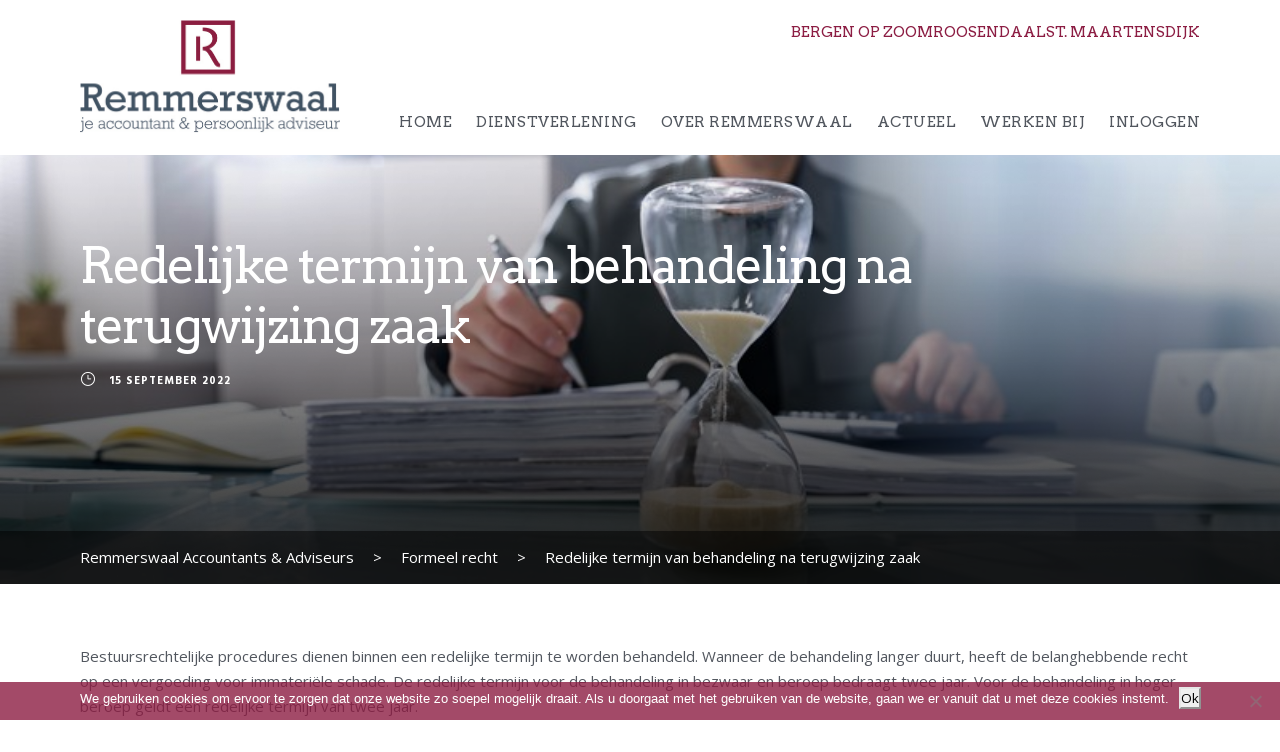

--- FILE ---
content_type: text/html; charset=UTF-8
request_url: https://www.remmerswaal.nl/2022/09/15/redelijke-termijn-van-behandeling-na-terugwijzing-zaak/
body_size: 12976
content:
<!DOCTYPE html>
<html lang="nl-NL" class="no-js">
<head><style>img.lazy{min-height:1px}</style><link href="https://www.remmerswaal.nl/wp-content/plugins/w3-total-cache/pub/js/lazyload.min.js" as="script">
	<meta charset="UTF-8">
	<meta name="viewport" content="width=device-width, initial-scale=1">
	<link rel="profile" href="http://gmpg.org/xfn/11">
	<link rel="pingback" href="https://www.remmerswaal.nl/xmlrpc.php">
	<title>Redelijke termijn van behandeling na terugwijzing zaak &#8211; Remmerswaal Accountants &amp; Adviseurs</title>
<meta name='robots' content='max-image-preview:large' />
<link rel='dns-prefetch' href='//fonts.googleapis.com' />
<link rel="alternate" type="application/rss+xml" title="Remmerswaal Accountants &amp; Adviseurs &raquo; feed" href="https://www.remmerswaal.nl/feed/" />
<link rel="alternate" type="application/rss+xml" title="Remmerswaal Accountants &amp; Adviseurs &raquo; reacties feed" href="https://www.remmerswaal.nl/comments/feed/" />
<link rel="alternate" title="oEmbed (JSON)" type="application/json+oembed" href="https://www.remmerswaal.nl/wp-json/oembed/1.0/embed?url=https%3A%2F%2Fwww.remmerswaal.nl%2F2022%2F09%2F15%2Fredelijke-termijn-van-behandeling-na-terugwijzing-zaak%2F" />
<link rel="alternate" title="oEmbed (XML)" type="text/xml+oembed" href="https://www.remmerswaal.nl/wp-json/oembed/1.0/embed?url=https%3A%2F%2Fwww.remmerswaal.nl%2F2022%2F09%2F15%2Fredelijke-termijn-van-behandeling-na-terugwijzing-zaak%2F&#038;format=xml" />
<style id='wp-img-auto-sizes-contain-inline-css' type='text/css'>
img:is([sizes=auto i],[sizes^="auto," i]){contain-intrinsic-size:3000px 1500px}
/*# sourceURL=wp-img-auto-sizes-contain-inline-css */
</style>
<style id='wp-emoji-styles-inline-css' type='text/css'>

	img.wp-smiley, img.emoji {
		display: inline !important;
		border: none !important;
		box-shadow: none !important;
		height: 1em !important;
		width: 1em !important;
		margin: 0 0.07em !important;
		vertical-align: -0.1em !important;
		background: none !important;
		padding: 0 !important;
	}
/*# sourceURL=wp-emoji-styles-inline-css */
</style>
<style id='wp-block-library-inline-css' type='text/css'>
:root{--wp-block-synced-color:#7a00df;--wp-block-synced-color--rgb:122,0,223;--wp-bound-block-color:var(--wp-block-synced-color);--wp-editor-canvas-background:#ddd;--wp-admin-theme-color:#007cba;--wp-admin-theme-color--rgb:0,124,186;--wp-admin-theme-color-darker-10:#006ba1;--wp-admin-theme-color-darker-10--rgb:0,107,160.5;--wp-admin-theme-color-darker-20:#005a87;--wp-admin-theme-color-darker-20--rgb:0,90,135;--wp-admin-border-width-focus:2px}@media (min-resolution:192dpi){:root{--wp-admin-border-width-focus:1.5px}}.wp-element-button{cursor:pointer}:root .has-very-light-gray-background-color{background-color:#eee}:root .has-very-dark-gray-background-color{background-color:#313131}:root .has-very-light-gray-color{color:#eee}:root .has-very-dark-gray-color{color:#313131}:root .has-vivid-green-cyan-to-vivid-cyan-blue-gradient-background{background:linear-gradient(135deg,#00d084,#0693e3)}:root .has-purple-crush-gradient-background{background:linear-gradient(135deg,#34e2e4,#4721fb 50%,#ab1dfe)}:root .has-hazy-dawn-gradient-background{background:linear-gradient(135deg,#faaca8,#dad0ec)}:root .has-subdued-olive-gradient-background{background:linear-gradient(135deg,#fafae1,#67a671)}:root .has-atomic-cream-gradient-background{background:linear-gradient(135deg,#fdd79a,#004a59)}:root .has-nightshade-gradient-background{background:linear-gradient(135deg,#330968,#31cdcf)}:root .has-midnight-gradient-background{background:linear-gradient(135deg,#020381,#2874fc)}:root{--wp--preset--font-size--normal:16px;--wp--preset--font-size--huge:42px}.has-regular-font-size{font-size:1em}.has-larger-font-size{font-size:2.625em}.has-normal-font-size{font-size:var(--wp--preset--font-size--normal)}.has-huge-font-size{font-size:var(--wp--preset--font-size--huge)}.has-text-align-center{text-align:center}.has-text-align-left{text-align:left}.has-text-align-right{text-align:right}.has-fit-text{white-space:nowrap!important}#end-resizable-editor-section{display:none}.aligncenter{clear:both}.items-justified-left{justify-content:flex-start}.items-justified-center{justify-content:center}.items-justified-right{justify-content:flex-end}.items-justified-space-between{justify-content:space-between}.screen-reader-text{border:0;clip-path:inset(50%);height:1px;margin:-1px;overflow:hidden;padding:0;position:absolute;width:1px;word-wrap:normal!important}.screen-reader-text:focus{background-color:#ddd;clip-path:none;color:#444;display:block;font-size:1em;height:auto;left:5px;line-height:normal;padding:15px 23px 14px;text-decoration:none;top:5px;width:auto;z-index:100000}html :where(.has-border-color){border-style:solid}html :where([style*=border-top-color]){border-top-style:solid}html :where([style*=border-right-color]){border-right-style:solid}html :where([style*=border-bottom-color]){border-bottom-style:solid}html :where([style*=border-left-color]){border-left-style:solid}html :where([style*=border-width]){border-style:solid}html :where([style*=border-top-width]){border-top-style:solid}html :where([style*=border-right-width]){border-right-style:solid}html :where([style*=border-bottom-width]){border-bottom-style:solid}html :where([style*=border-left-width]){border-left-style:solid}html :where(img[class*=wp-image-]){height:auto;max-width:100%}:where(figure){margin:0 0 1em}html :where(.is-position-sticky){--wp-admin--admin-bar--position-offset:var(--wp-admin--admin-bar--height,0px)}@media screen and (max-width:600px){html :where(.is-position-sticky){--wp-admin--admin-bar--position-offset:0px}}

/*# sourceURL=wp-block-library-inline-css */
</style><style id='global-styles-inline-css' type='text/css'>
:root{--wp--preset--aspect-ratio--square: 1;--wp--preset--aspect-ratio--4-3: 4/3;--wp--preset--aspect-ratio--3-4: 3/4;--wp--preset--aspect-ratio--3-2: 3/2;--wp--preset--aspect-ratio--2-3: 2/3;--wp--preset--aspect-ratio--16-9: 16/9;--wp--preset--aspect-ratio--9-16: 9/16;--wp--preset--color--black: #000000;--wp--preset--color--cyan-bluish-gray: #abb8c3;--wp--preset--color--white: #ffffff;--wp--preset--color--pale-pink: #f78da7;--wp--preset--color--vivid-red: #cf2e2e;--wp--preset--color--luminous-vivid-orange: #ff6900;--wp--preset--color--luminous-vivid-amber: #fcb900;--wp--preset--color--light-green-cyan: #7bdcb5;--wp--preset--color--vivid-green-cyan: #00d084;--wp--preset--color--pale-cyan-blue: #8ed1fc;--wp--preset--color--vivid-cyan-blue: #0693e3;--wp--preset--color--vivid-purple: #9b51e0;--wp--preset--gradient--vivid-cyan-blue-to-vivid-purple: linear-gradient(135deg,rgb(6,147,227) 0%,rgb(155,81,224) 100%);--wp--preset--gradient--light-green-cyan-to-vivid-green-cyan: linear-gradient(135deg,rgb(122,220,180) 0%,rgb(0,208,130) 100%);--wp--preset--gradient--luminous-vivid-amber-to-luminous-vivid-orange: linear-gradient(135deg,rgb(252,185,0) 0%,rgb(255,105,0) 100%);--wp--preset--gradient--luminous-vivid-orange-to-vivid-red: linear-gradient(135deg,rgb(255,105,0) 0%,rgb(207,46,46) 100%);--wp--preset--gradient--very-light-gray-to-cyan-bluish-gray: linear-gradient(135deg,rgb(238,238,238) 0%,rgb(169,184,195) 100%);--wp--preset--gradient--cool-to-warm-spectrum: linear-gradient(135deg,rgb(74,234,220) 0%,rgb(151,120,209) 20%,rgb(207,42,186) 40%,rgb(238,44,130) 60%,rgb(251,105,98) 80%,rgb(254,248,76) 100%);--wp--preset--gradient--blush-light-purple: linear-gradient(135deg,rgb(255,206,236) 0%,rgb(152,150,240) 100%);--wp--preset--gradient--blush-bordeaux: linear-gradient(135deg,rgb(254,205,165) 0%,rgb(254,45,45) 50%,rgb(107,0,62) 100%);--wp--preset--gradient--luminous-dusk: linear-gradient(135deg,rgb(255,203,112) 0%,rgb(199,81,192) 50%,rgb(65,88,208) 100%);--wp--preset--gradient--pale-ocean: linear-gradient(135deg,rgb(255,245,203) 0%,rgb(182,227,212) 50%,rgb(51,167,181) 100%);--wp--preset--gradient--electric-grass: linear-gradient(135deg,rgb(202,248,128) 0%,rgb(113,206,126) 100%);--wp--preset--gradient--midnight: linear-gradient(135deg,rgb(2,3,129) 0%,rgb(40,116,252) 100%);--wp--preset--font-size--small: 13px;--wp--preset--font-size--medium: 20px;--wp--preset--font-size--large: 36px;--wp--preset--font-size--x-large: 42px;--wp--preset--spacing--20: 0.44rem;--wp--preset--spacing--30: 0.67rem;--wp--preset--spacing--40: 1rem;--wp--preset--spacing--50: 1.5rem;--wp--preset--spacing--60: 2.25rem;--wp--preset--spacing--70: 3.38rem;--wp--preset--spacing--80: 5.06rem;--wp--preset--shadow--natural: 6px 6px 9px rgba(0, 0, 0, 0.2);--wp--preset--shadow--deep: 12px 12px 50px rgba(0, 0, 0, 0.4);--wp--preset--shadow--sharp: 6px 6px 0px rgba(0, 0, 0, 0.2);--wp--preset--shadow--outlined: 6px 6px 0px -3px rgb(255, 255, 255), 6px 6px rgb(0, 0, 0);--wp--preset--shadow--crisp: 6px 6px 0px rgb(0, 0, 0);}:where(.is-layout-flex){gap: 0.5em;}:where(.is-layout-grid){gap: 0.5em;}body .is-layout-flex{display: flex;}.is-layout-flex{flex-wrap: wrap;align-items: center;}.is-layout-flex > :is(*, div){margin: 0;}body .is-layout-grid{display: grid;}.is-layout-grid > :is(*, div){margin: 0;}:where(.wp-block-columns.is-layout-flex){gap: 2em;}:where(.wp-block-columns.is-layout-grid){gap: 2em;}:where(.wp-block-post-template.is-layout-flex){gap: 1.25em;}:where(.wp-block-post-template.is-layout-grid){gap: 1.25em;}.has-black-color{color: var(--wp--preset--color--black) !important;}.has-cyan-bluish-gray-color{color: var(--wp--preset--color--cyan-bluish-gray) !important;}.has-white-color{color: var(--wp--preset--color--white) !important;}.has-pale-pink-color{color: var(--wp--preset--color--pale-pink) !important;}.has-vivid-red-color{color: var(--wp--preset--color--vivid-red) !important;}.has-luminous-vivid-orange-color{color: var(--wp--preset--color--luminous-vivid-orange) !important;}.has-luminous-vivid-amber-color{color: var(--wp--preset--color--luminous-vivid-amber) !important;}.has-light-green-cyan-color{color: var(--wp--preset--color--light-green-cyan) !important;}.has-vivid-green-cyan-color{color: var(--wp--preset--color--vivid-green-cyan) !important;}.has-pale-cyan-blue-color{color: var(--wp--preset--color--pale-cyan-blue) !important;}.has-vivid-cyan-blue-color{color: var(--wp--preset--color--vivid-cyan-blue) !important;}.has-vivid-purple-color{color: var(--wp--preset--color--vivid-purple) !important;}.has-black-background-color{background-color: var(--wp--preset--color--black) !important;}.has-cyan-bluish-gray-background-color{background-color: var(--wp--preset--color--cyan-bluish-gray) !important;}.has-white-background-color{background-color: var(--wp--preset--color--white) !important;}.has-pale-pink-background-color{background-color: var(--wp--preset--color--pale-pink) !important;}.has-vivid-red-background-color{background-color: var(--wp--preset--color--vivid-red) !important;}.has-luminous-vivid-orange-background-color{background-color: var(--wp--preset--color--luminous-vivid-orange) !important;}.has-luminous-vivid-amber-background-color{background-color: var(--wp--preset--color--luminous-vivid-amber) !important;}.has-light-green-cyan-background-color{background-color: var(--wp--preset--color--light-green-cyan) !important;}.has-vivid-green-cyan-background-color{background-color: var(--wp--preset--color--vivid-green-cyan) !important;}.has-pale-cyan-blue-background-color{background-color: var(--wp--preset--color--pale-cyan-blue) !important;}.has-vivid-cyan-blue-background-color{background-color: var(--wp--preset--color--vivid-cyan-blue) !important;}.has-vivid-purple-background-color{background-color: var(--wp--preset--color--vivid-purple) !important;}.has-black-border-color{border-color: var(--wp--preset--color--black) !important;}.has-cyan-bluish-gray-border-color{border-color: var(--wp--preset--color--cyan-bluish-gray) !important;}.has-white-border-color{border-color: var(--wp--preset--color--white) !important;}.has-pale-pink-border-color{border-color: var(--wp--preset--color--pale-pink) !important;}.has-vivid-red-border-color{border-color: var(--wp--preset--color--vivid-red) !important;}.has-luminous-vivid-orange-border-color{border-color: var(--wp--preset--color--luminous-vivid-orange) !important;}.has-luminous-vivid-amber-border-color{border-color: var(--wp--preset--color--luminous-vivid-amber) !important;}.has-light-green-cyan-border-color{border-color: var(--wp--preset--color--light-green-cyan) !important;}.has-vivid-green-cyan-border-color{border-color: var(--wp--preset--color--vivid-green-cyan) !important;}.has-pale-cyan-blue-border-color{border-color: var(--wp--preset--color--pale-cyan-blue) !important;}.has-vivid-cyan-blue-border-color{border-color: var(--wp--preset--color--vivid-cyan-blue) !important;}.has-vivid-purple-border-color{border-color: var(--wp--preset--color--vivid-purple) !important;}.has-vivid-cyan-blue-to-vivid-purple-gradient-background{background: var(--wp--preset--gradient--vivid-cyan-blue-to-vivid-purple) !important;}.has-light-green-cyan-to-vivid-green-cyan-gradient-background{background: var(--wp--preset--gradient--light-green-cyan-to-vivid-green-cyan) !important;}.has-luminous-vivid-amber-to-luminous-vivid-orange-gradient-background{background: var(--wp--preset--gradient--luminous-vivid-amber-to-luminous-vivid-orange) !important;}.has-luminous-vivid-orange-to-vivid-red-gradient-background{background: var(--wp--preset--gradient--luminous-vivid-orange-to-vivid-red) !important;}.has-very-light-gray-to-cyan-bluish-gray-gradient-background{background: var(--wp--preset--gradient--very-light-gray-to-cyan-bluish-gray) !important;}.has-cool-to-warm-spectrum-gradient-background{background: var(--wp--preset--gradient--cool-to-warm-spectrum) !important;}.has-blush-light-purple-gradient-background{background: var(--wp--preset--gradient--blush-light-purple) !important;}.has-blush-bordeaux-gradient-background{background: var(--wp--preset--gradient--blush-bordeaux) !important;}.has-luminous-dusk-gradient-background{background: var(--wp--preset--gradient--luminous-dusk) !important;}.has-pale-ocean-gradient-background{background: var(--wp--preset--gradient--pale-ocean) !important;}.has-electric-grass-gradient-background{background: var(--wp--preset--gradient--electric-grass) !important;}.has-midnight-gradient-background{background: var(--wp--preset--gradient--midnight) !important;}.has-small-font-size{font-size: var(--wp--preset--font-size--small) !important;}.has-medium-font-size{font-size: var(--wp--preset--font-size--medium) !important;}.has-large-font-size{font-size: var(--wp--preset--font-size--large) !important;}.has-x-large-font-size{font-size: var(--wp--preset--font-size--x-large) !important;}
/*# sourceURL=global-styles-inline-css */
</style>

<style id='classic-theme-styles-inline-css' type='text/css'>
/*! This file is auto-generated */
.wp-block-button__link{color:#fff;background-color:#32373c;border-radius:9999px;box-shadow:none;text-decoration:none;padding:calc(.667em + 2px) calc(1.333em + 2px);font-size:1.125em}.wp-block-file__button{background:#32373c;color:#fff;text-decoration:none}
/*# sourceURL=/wp-includes/css/classic-themes.min.css */
</style>
<link rel="stylesheet" href="https://www.remmerswaal.nl/wp-content/cache/minify/c68ad.css" media="all" />


<link rel='stylesheet' id='gdlr-core-google-font-css' href='https://fonts.googleapis.com/css?family=Arvo%3Aregular%2Citalic%2C700%2C700italic%7COpen+Sans%3A300%2Cregular%2C500%2C600%2C700%2C800%2C300italic%2Citalic%2C500italic%2C600italic%2C700italic%2C800italic%7CHind%3A300%2Cregular%2C500%2C600%2C700&#038;subset=latin%2Ccyrillic%2Ccyrillic-ext%2Cgreek%2Cgreek-ext%2Chebrew%2Clatin-ext%2Cmath%2Csymbols%2Cvietnamese%2Cdevanagari&#038;ver=6.9' type='text/css' media='all' />
<link rel="stylesheet" href="https://www.remmerswaal.nl/wp-content/cache/minify/e9bb9.css" media="all" />









<script type="text/javascript" id="cookie-notice-front-js-before">
/* <![CDATA[ */
var cnArgs = {"ajaxUrl":"https:\/\/www.remmerswaal.nl\/wp-admin\/admin-ajax.php","nonce":"d88bed3737","hideEffect":"fade","position":"bottom","onScroll":false,"onScrollOffset":100,"onClick":false,"cookieName":"cookie_notice_accepted","cookieTime":2592000,"cookieTimeRejected":2592000,"globalCookie":false,"redirection":false,"cache":true,"revokeCookies":false,"revokeCookiesOpt":"automatic"};

//# sourceURL=cookie-notice-front-js-before
/* ]]> */
</script>
<script src="https://www.remmerswaal.nl/wp-content/cache/minify/64156.js"></script>





<link rel="https://api.w.org/" href="https://www.remmerswaal.nl/wp-json/" /><link rel="alternate" title="JSON" type="application/json" href="https://www.remmerswaal.nl/wp-json/wp/v2/posts/3570" /><link rel="EditURI" type="application/rsd+xml" title="RSD" href="https://www.remmerswaal.nl/xmlrpc.php?rsd" />
<link rel="canonical" href="https://www.remmerswaal.nl/2022/09/15/redelijke-termijn-van-behandeling-na-terugwijzing-zaak/" />
<link rel='shortlink' href='https://www.remmerswaal.nl/?p=3570' />
<!--  im inforwijzers color settings -->
<link href='https://cdn.informanagement.com/Content/ePrint/Assets/Accountants/172/SiteStyles/Settings.css' rel='stylesheet' type='text/css' />
<link href='https://cdn.informanagement.com/Content/ePrint/Assets/Accountants/Common/CSS/CommonModals.css' rel='stylesheet' type='text/css' />
<!-- /im inforwijzers color settings -->
<!--  im inforwijzers scripts -->
<script>
  var url = 'https://eprint.informanagement.com/Int/AccountantOnlineTemplates?ui=8cfedbb8-1536-469e-84f4-349e7418e3f7'
</script>
<script src='https://cdn.informanagement.com/Content/Shared/JSWindow/ModalPopupWindow.js'></script>
<script src='https://cdn.informanagement.com/Content/ePrint/Assets/Accountants/Common/JS/Integrationjs.js'></script>
<!-- /im inforwijzers scripts -->
<!--[if lt IE 9]>
<script src="https://www.remmerswaal.nl/wp-content/themes/realfactory/js/html5.js"></script>
<![endif]-->
<meta name="generator" content="Powered by Slider Revolution 6.7.40 - responsive, Mobile-Friendly Slider Plugin for WordPress with comfortable drag and drop interface." />
<link rel="icon" href="https://www.remmerswaal.nl/wp-content/uploads/2019/10/cropped-icon-32x32.jpg" sizes="32x32" />
<link rel="icon" href="https://www.remmerswaal.nl/wp-content/uploads/2019/10/cropped-icon-192x192.jpg" sizes="192x192" />
<link rel="apple-touch-icon" href="https://www.remmerswaal.nl/wp-content/uploads/2019/10/cropped-icon-180x180.jpg" />
<meta name="msapplication-TileImage" content="https://www.remmerswaal.nl/wp-content/uploads/2019/10/cropped-icon-270x270.jpg" />
<script>function setREVStartSize(e){
			//window.requestAnimationFrame(function() {
				window.RSIW = window.RSIW===undefined ? window.innerWidth : window.RSIW;
				window.RSIH = window.RSIH===undefined ? window.innerHeight : window.RSIH;
				try {
					var pw = document.getElementById(e.c).parentNode.offsetWidth,
						newh;
					pw = pw===0 || isNaN(pw) || (e.l=="fullwidth" || e.layout=="fullwidth") ? window.RSIW : pw;
					e.tabw = e.tabw===undefined ? 0 : parseInt(e.tabw);
					e.thumbw = e.thumbw===undefined ? 0 : parseInt(e.thumbw);
					e.tabh = e.tabh===undefined ? 0 : parseInt(e.tabh);
					e.thumbh = e.thumbh===undefined ? 0 : parseInt(e.thumbh);
					e.tabhide = e.tabhide===undefined ? 0 : parseInt(e.tabhide);
					e.thumbhide = e.thumbhide===undefined ? 0 : parseInt(e.thumbhide);
					e.mh = e.mh===undefined || e.mh=="" || e.mh==="auto" ? 0 : parseInt(e.mh,0);
					if(e.layout==="fullscreen" || e.l==="fullscreen")
						newh = Math.max(e.mh,window.RSIH);
					else{
						e.gw = Array.isArray(e.gw) ? e.gw : [e.gw];
						for (var i in e.rl) if (e.gw[i]===undefined || e.gw[i]===0) e.gw[i] = e.gw[i-1];
						e.gh = e.el===undefined || e.el==="" || (Array.isArray(e.el) && e.el.length==0)? e.gh : e.el;
						e.gh = Array.isArray(e.gh) ? e.gh : [e.gh];
						for (var i in e.rl) if (e.gh[i]===undefined || e.gh[i]===0) e.gh[i] = e.gh[i-1];
											
						var nl = new Array(e.rl.length),
							ix = 0,
							sl;
						e.tabw = e.tabhide>=pw ? 0 : e.tabw;
						e.thumbw = e.thumbhide>=pw ? 0 : e.thumbw;
						e.tabh = e.tabhide>=pw ? 0 : e.tabh;
						e.thumbh = e.thumbhide>=pw ? 0 : e.thumbh;
						for (var i in e.rl) nl[i] = e.rl[i]<window.RSIW ? 0 : e.rl[i];
						sl = nl[0];
						for (var i in nl) if (sl>nl[i] && nl[i]>0) { sl = nl[i]; ix=i;}
						var m = pw>(e.gw[ix]+e.tabw+e.thumbw) ? 1 : (pw-(e.tabw+e.thumbw)) / (e.gw[ix]);
						newh =  (e.gh[ix] * m) + (e.tabh + e.thumbh);
					}
					var el = document.getElementById(e.c);
					if (el!==null && el) el.style.height = newh+"px";
					el = document.getElementById(e.c+"_wrapper");
					if (el!==null && el) {
						el.style.height = newh+"px";
						el.style.display = "block";
					}
				} catch(e){
					console.log("Failure at Presize of Slider:" + e)
				}
			//});
		  };</script>
		<style type="text/css" id="wp-custom-css">
			div#Brochure_list div.Themes_list_box{
	display: table !important;
	border-top: 1px solid #e3e7e3 !important;
	padding: 20px 0 30px 0 !important;
}

div#Brochure_list div.Themes_list_box_left{
	display: table-footer-group !important;
}

div#Brochure_list div.Themes_list_thumbnail{
	display: none !important;
}

div#Brochure_list div.Themes_list_fbbutton{
	margin: 0 !important;
	padding: 0 !important;
	text-align: left !important;
}

div#Brochure_list a.Themes_list_fbbutton_front{
	background-color: #ffffff !important;
	border: 1px solid #8d1d43 !important;
	color: #423f40 !important;
	font-size: 13px !important;
  font-weight: bold !important;
  text-transform: uppercase !important;
  letter-spacing: 0.8px !important;
  padding: 15px 33px !important;
}

div#Brochure_list div.Themes_list_box_right{
	display: table-header-group !important;
}

div#Brochure_list div.Themes_list_title{
	padding: 0 !important;
}

div#Brochure_list div.Themes_list_textarea{
	padding: 0 0 15px 0 !important;
}

div.realfactory-content-area a{
	text-decoration: underline !important;
}

ul.vestigingenTop {
	margin: 0;
	padding: 0;
	list-style-type: none;
	display: flex;
	gap: 2rem;
}		</style>
		<link rel="stylesheet" href="https://www.remmerswaal.nl/wp-content/cache/minify/fe537.css" media="all" />

<style id='rs-plugin-settings-inline-css' type='text/css'>
#rs-demo-id {}
/*# sourceURL=rs-plugin-settings-inline-css */
</style>
</head>

<body class="wp-singular post-template-default single single-post postid-3570 single-format-standard wp-theme-realfactory wp-child-theme-realfactory-child cookies-not-set gdlr-core-body realfactory-body realfactory-body-front realfactory-full gdlr-core-link-to-lightbox">
<div class="realfactory-mobile-header-wrap" ><div class="realfactory-mobile-header realfactory-header-background realfactory-style-slide" id="realfactory-mobile-header" ><div class="realfactory-mobile-header-container realfactory-container" ><div class="realfactory-logo  realfactory-item-pdlr"><div class="realfactory-logo-inner"><a href="https://www.remmerswaal.nl/" ><img class="lazy" src="data:image/svg+xml,%3Csvg%20xmlns='http://www.w3.org/2000/svg'%20viewBox='0%200%20523%20228'%3E%3C/svg%3E" data-src="https://www.remmerswaal.nl/wp-content/uploads/2019/01/logo-remmerswaal.png" alt="" width="523" height="228" title="logo-remmerswaal" /></a></div></div><div class="realfactory-mobile-menu-right" ><div class="realfactory-overlay-menu realfactory-mobile-menu" id="realfactory-mobile-menu" ><a class="realfactory-overlay-menu-icon realfactory-mobile-menu-button realfactory-mobile-button-hamburger" href="#"  ><span></span></a><div class="realfactory-overlay-menu-content realfactory-navigation-font" ><div class="realfactory-overlay-menu-close" ></div><div class="realfactory-overlay-menu-row" ><div class="realfactory-overlay-menu-cell" ><ul id="menu-mobiel-menu" class="menu"><li class="menu-item menu-item-type-post_type menu-item-object-page menu-item-556"><a href="https://www.remmerswaal.nl/bergen-op-zoom/">Bergen op Zoom</a></li>
<li class="menu-item menu-item-type-post_type menu-item-object-page menu-item-557"><a href="https://www.remmerswaal.nl/roosendaal/">Roosendaal</a></li>
<li class="menu-item menu-item-type-post_type menu-item-object-page menu-item-558"><a href="https://www.remmerswaal.nl/st-maartensdijk/">Sint Maartensdijk</a></li>
<li class="menu-item menu-item-type-custom menu-item-object-custom menu-item-563"><a href="#"> </a></li>
<li class="menu-item menu-item-type-post_type menu-item-object-page menu-item-home menu-item-539"><a href="https://www.remmerswaal.nl/">Home</a></li>
<li class="menu-item menu-item-type-post_type menu-item-object-page menu-item-has-children menu-item-540"><a href="https://www.remmerswaal.nl/dienstverlening/">Dienstverlening</a>
<ul class="sub-menu">
	<li class="menu-item menu-item-type-post_type menu-item-object-page menu-item-541"><a href="https://www.remmerswaal.nl/dienstverlening/administratieve-dienstverlening/">Administratieve dienstverlening</a></li>
	<li class="menu-item menu-item-type-post_type menu-item-object-page menu-item-542"><a href="https://www.remmerswaal.nl/dienstverlening/accountancy/">Accountancy</a></li>
	<li class="menu-item menu-item-type-post_type menu-item-object-page menu-item-543"><a href="https://www.remmerswaal.nl/dienstverlening/advisering/">Advisering</a></li>
	<li class="menu-item menu-item-type-post_type menu-item-object-page menu-item-544"><a href="https://www.remmerswaal.nl/dienstverlening/belastingadvies/">Belastingadvies</a></li>
	<li class="menu-item menu-item-type-post_type menu-item-object-page menu-item-545"><a href="https://www.remmerswaal.nl/dienstverlening/personeelsdiensten/">Personeelsdiensten</a></li>
</ul>
</li>
<li class="menu-item menu-item-type-post_type menu-item-object-page menu-item-has-children menu-item-546"><a href="https://www.remmerswaal.nl/over-remmerswaal/">Over Remmerswaal</a>
<ul class="sub-menu">
	<li class="menu-item menu-item-type-post_type menu-item-object-page menu-item-547"><a href="https://www.remmerswaal.nl/over-remmerswaal/avg-en-privacy/">AVG en Privacy</a></li>
	<li class="menu-item menu-item-type-post_type menu-item-object-page menu-item-548"><a href="https://www.remmerswaal.nl/over-remmerswaal/klachtenregeling/">Klachtenregeling</a></li>
	<li class="menu-item menu-item-type-post_type menu-item-object-page menu-item-549"><a href="https://www.remmerswaal.nl/over-remmerswaal/klokkenluidersregeling/">Klokkenluidersregeling</a></li>
	<li class="menu-item menu-item-type-post_type menu-item-object-page menu-item-550"><a href="https://www.remmerswaal.nl/over-remmerswaal/sponsoring/">Sponsoring</a></li>
</ul>
</li>
<li class="menu-item menu-item-type-custom menu-item-object-custom menu-item-has-children menu-item-561"><a href="https://www.remmerswaal.nl/actueel/nieuwsberichten/">Actueel</a>
<ul class="sub-menu">
	<li class="menu-item menu-item-type-post_type menu-item-object-page menu-item-552"><a href="https://www.remmerswaal.nl/actueel/nieuwsberichten/">Nieuwsberichten</a></li>
	<li class="menu-item menu-item-type-post_type menu-item-object-page menu-item-2967"><a href="https://www.remmerswaal.nl/actueel/themabrochures/">Themabrochures</a></li>
	<li class="menu-item menu-item-type-post_type menu-item-object-page menu-item-554"><a href="https://www.remmerswaal.nl/actueel/nieuwsbrieven/">Nieuwsbrieven</a></li>
	<li class="menu-item menu-item-type-post_type menu-item-object-page menu-item-3496"><a href="https://www.remmerswaal.nl/actueel/cybersecurity/">Cybersecurity</a></li>
	<li class="menu-item menu-item-type-post_type menu-item-object-page menu-item-1463"><a href="https://www.remmerswaal.nl/actueel/corona/">Corona</a></li>
</ul>
</li>
<li class="menu-item menu-item-type-custom menu-item-object-custom menu-item-6645"><a target="_blank" href="https://werkenbijremmerswaal.nl/">Werken bij</a></li>
<li class="menu-item menu-item-type-post_type menu-item-object-page menu-item-has-children menu-item-2970"><a href="https://www.remmerswaal.nl/inloggen/">Inloggen</a>
<ul class="sub-menu">
	<li class="menu-item menu-item-type-custom menu-item-object-custom menu-item-2976"><a target="_blank" href="https://www.imuisonline.com/?domein=remmerswaal">Online boekhouden</a></li>
	<li class="menu-item menu-item-type-custom menu-item-object-custom menu-item-4628"><a target="_blank" href="https://remmerswaal.accountancygemak.nl/">Communicatie Gemak</a></li>
	<li class="menu-item menu-item-type-custom menu-item-object-custom menu-item-2978"><a target="_blank" href="https://portaal.hrsg.nl/25000021/">Online lonen HRSG</a></li>
	<li class="menu-item menu-item-type-custom menu-item-object-custom menu-item-6770"><a target="_blank" href="https://login.loket.nl/">Online lonen Loket werkgevers</a></li>
	<li class="menu-item menu-item-type-custom menu-item-object-custom menu-item-6771"><a target="_blank" href="https://mijn.loket.nl/">Online lonen Loket werknemers</a></li>
</ul>
</li>
</ul></div></div></div></div></div></div></div></div><div class="realfactory-body-outer-wrapper ">
		<div class="realfactory-body-wrapper clearfix  realfactory-with-frame">
	<div class="realfactory-top-bar" ><div class="realfactory-top-bar-background" ></div><div class="realfactory-top-bar-container clearfix realfactory-container " ><div class="realfactory-top-bar-right realfactory-item-pdlr"><div class="realfactory-top-bar-right-text"><ul class="vestigingenTop"><li><a href="https://www.remmerswaal.nl/bergen-op-zoom/">Bergen op Zoom</a></li><li><a href="https://www.remmerswaal.nl/roosendaal/">Roosendaal</a></li><li><a href="https://www.remmerswaal.nl/st-maartensdijk/">St. Maartensdijk</a></li></ul></div></div></div></div>	
<header class="realfactory-header-wrap realfactory-header-style-plain  realfactory-style-menu-right realfactory-sticky-navigation realfactory-style-fixed" >
	<div class="realfactory-header-background" ></div>
	<div class="realfactory-header-container  realfactory-container">
			
		<div class="realfactory-header-container-inner clearfix">
			<div class="realfactory-logo  realfactory-item-pdlr"><div class="realfactory-logo-inner"><a href="https://www.remmerswaal.nl/" ><img class="lazy" src="data:image/svg+xml,%3Csvg%20xmlns='http://www.w3.org/2000/svg'%20viewBox='0%200%20523%20228'%3E%3C/svg%3E" data-src="https://www.remmerswaal.nl/wp-content/uploads/2019/01/logo-remmerswaal.png" alt="" width="523" height="228" title="logo-remmerswaal" /></a></div></div>			<div class="realfactory-navigation realfactory-item-pdlr clearfix " >
			<div class="realfactory-main-menu" id="realfactory-main-menu" ><ul id="menu-hoofdmenu" class="sf-menu"><li  class="menu-item menu-item-type-post_type menu-item-object-page menu-item-home menu-item-32 realfactory-normal-menu"><a href="https://www.remmerswaal.nl/">Home</a></li>
<li  class="menu-item menu-item-type-post_type menu-item-object-page menu-item-has-children menu-item-31 realfactory-normal-menu"><a href="https://www.remmerswaal.nl/dienstverlening/" class="sf-with-ul-pre">Dienstverlening</a>
<ul class="sub-menu">
	<li  class="menu-item menu-item-type-post_type menu-item-object-page menu-item-126" data-size="60"><a href="https://www.remmerswaal.nl/dienstverlening/administratieve-dienstverlening/">Administratieve dienstverlening</a></li>
	<li  class="menu-item menu-item-type-post_type menu-item-object-page menu-item-128" data-size="60"><a href="https://www.remmerswaal.nl/dienstverlening/accountancy/">Accountancy</a></li>
	<li  class="menu-item menu-item-type-post_type menu-item-object-page menu-item-125" data-size="60"><a href="https://www.remmerswaal.nl/dienstverlening/advisering/">Advisering</a></li>
	<li  class="menu-item menu-item-type-post_type menu-item-object-page menu-item-127" data-size="60"><a href="https://www.remmerswaal.nl/dienstverlening/belastingadvies/">Belastingadvies</a></li>
	<li  class="menu-item menu-item-type-post_type menu-item-object-page menu-item-124" data-size="60"><a href="https://www.remmerswaal.nl/dienstverlening/personeelsdiensten/">Personeelsdiensten</a></li>
</ul>
</li>
<li  class="menu-item menu-item-type-post_type menu-item-object-page menu-item-has-children menu-item-30 realfactory-normal-menu"><a href="https://www.remmerswaal.nl/over-remmerswaal/" class="sf-with-ul-pre">Over Remmerswaal</a>
<ul class="sub-menu">
	<li  class="menu-item menu-item-type-post_type menu-item-object-page menu-item-123" data-size="60"><a href="https://www.remmerswaal.nl/over-remmerswaal/avg-en-privacy/">AVG en Privacy</a></li>
	<li  class="menu-item menu-item-type-post_type menu-item-object-page menu-item-122" data-size="60"><a href="https://www.remmerswaal.nl/over-remmerswaal/klachtenregeling/">Klachtenregeling</a></li>
	<li  class="menu-item menu-item-type-post_type menu-item-object-page menu-item-121" data-size="60"><a href="https://www.remmerswaal.nl/over-remmerswaal/klokkenluidersregeling/">Klokkenluidersregeling</a></li>
	<li  class="menu-item menu-item-type-post_type menu-item-object-page menu-item-361" data-size="60"><a href="https://www.remmerswaal.nl/over-remmerswaal/sponsoring/">Sponsoring</a></li>
</ul>
</li>
<li  class="menu-item menu-item-type-custom menu-item-object-custom menu-item-has-children menu-item-239 realfactory-normal-menu"><a href="https://www.remmerswaal.nl/actueel/nieuwsberichten/" class="sf-with-ul-pre">Actueel</a>
<ul class="sub-menu">
	<li  class="menu-item menu-item-type-post_type menu-item-object-page menu-item-238" data-size="60"><a href="https://www.remmerswaal.nl/actueel/nieuwsberichten/">Nieuwsberichten</a></li>
	<li  class="menu-item menu-item-type-post_type menu-item-object-page menu-item-2966" data-size="60"><a href="https://www.remmerswaal.nl/actueel/themabrochures/">Themabrochures</a></li>
	<li  class="menu-item menu-item-type-post_type menu-item-object-page menu-item-237" data-size="60"><a href="https://www.remmerswaal.nl/actueel/nieuwsbrieven/">Nieuwsbrieven</a></li>
	<li  class="menu-item menu-item-type-post_type menu-item-object-page menu-item-3497" data-size="60"><a href="https://www.remmerswaal.nl/actueel/cybersecurity/">Cybersecurity</a></li>
	<li  class="menu-item menu-item-type-post_type menu-item-object-page menu-item-1464" data-size="60"><a href="https://www.remmerswaal.nl/actueel/corona/">Corona</a></li>
</ul>
</li>
<li  class="menu-item menu-item-type-custom menu-item-object-custom menu-item-6644 realfactory-normal-menu"><a target="_blank" href="https://werkenbijremmerswaal.nl/">Werken bij</a></li>
<li  class="menu-item menu-item-type-post_type menu-item-object-page menu-item-has-children menu-item-2971 realfactory-normal-menu"><a href="https://www.remmerswaal.nl/inloggen/" class="sf-with-ul-pre">Inloggen</a>
<ul class="sub-menu">
	<li  class="menu-item menu-item-type-custom menu-item-object-custom menu-item-2972" data-size="60"><a target="_blank" href="https://www.imuisonline.com/?domein=remmerswaal">Online boekhouden</a></li>
	<li  class="menu-item menu-item-type-custom menu-item-object-custom menu-item-4627" data-size="60"><a target="_blank" href="https://remmerswaal.accountancygemak.nl/">Communicatie Gemak</a></li>
	<li  class="menu-item menu-item-type-custom menu-item-object-custom menu-item-2974" data-size="60"><a target="_blank" href="https://portaal.hrsg.nl/25000021/">Online lonen HRSG</a></li>
	<li  class="menu-item menu-item-type-custom menu-item-object-custom menu-item-6772" data-size="60"><a target="_blank" href="https://login.loket.nl/">Online lonen Loket werkgevers</a></li>
	<li  class="menu-item menu-item-type-custom menu-item-object-custom menu-item-6773" data-size="60"><a target="_blank" href="https://mijn.loket.nl/">Online lonen Loket werknemers</a></li>
</ul>
</li>
</ul></div>			</div><!-- realfactory-navigation -->

		</div><!-- realfactory-header-inner -->
	</div><!-- realfactory-header-container -->
</header><!-- header -->	<div class="realfactory-page-wrapper" id="realfactory-page-wrapper" ><div class="realfactory-blog-title-wrap  realfactory-style-custom realfactory-feature-image" style="background-image: url(https://www.remmerswaal.nl/wp-content/uploads/2022/09/8abad857-3bd1-4c8e-8f39-bad37cbf0044.jpg) ;" ><div class="realfactory-header-transparent-substitute" ></div><div class="realfactory-blog-title-overlay"  ></div><div class="realfactory-blog-title-container realfactory-container" ><div class="realfactory-blog-title-content realfactory-item-pdlr"  ><header class="realfactory-single-article-head clearfix" ><div class="realfactory-single-article-head-right"><h1 class="realfactory-single-article-title">Redelijke termijn van behandeling na terugwijzing zaak</h1><div class="realfactory-blog-info-wrapper" ><div class="realfactory-blog-info realfactory-blog-info-font realfactory-blog-info-date"><span class="realfactory-head" ><i class="icon_clock_alt" ></i></span><a href="https://www.remmerswaal.nl/2022/09/15/">15 september 2022</a></div></div></div></header></div></div></div><div class="realfactory-breadcrumbs" ><div class="realfactory-breadcrumbs-container realfactory-container" ><div class="realfactory-breadcrumbs-item realfactory-item-pdlr" ><!-- Breadcrumb NavXT 7.5.0 -->
<span property="itemListElement" typeof="ListItem"><a property="item" typeof="WebPage" title="Go to Remmerswaal Accountants &amp; Adviseurs." href="https://www.remmerswaal.nl" class="home"><span property="name">Remmerswaal Accountants &amp; Adviseurs</span></a><meta property="position" content="1"></span> &gt; <span property="itemListElement" typeof="ListItem"><a property="item" typeof="WebPage" title="Go to the Formeel recht category archives." href="https://www.remmerswaal.nl/category/formeel-recht/" class="taxonomy category"><span property="name">Formeel recht</span></a><meta property="position" content="2"></span> &gt; <span property="itemListElement" typeof="ListItem"><a property="item" typeof="WebPage" title="Go to Redelijke termijn van behandeling na terugwijzing zaak." href="https://www.remmerswaal.nl/2022/09/15/redelijke-termijn-van-behandeling-na-terugwijzing-zaak/" class="post post-post current-item"><span property="name">Redelijke termijn van behandeling na terugwijzing zaak</span></a><meta property="position" content="3"></span></div></div></div><div class="realfactory-content-container realfactory-container"><div class=" realfactory-sidebar-wrap clearfix realfactory-line-height-0 realfactory-sidebar-style-none" ><div class=" realfactory-sidebar-center realfactory-column-60 realfactory-line-height" ><div class="realfactory-content-wrap realfactory-item-pdlr clearfix" ><div class="realfactory-content-area" ><article id="post-3570" class="post-3570 post type-post status-publish format-standard has-post-thumbnail hentry category-formeel-recht">
	<div class="realfactory-single-article" >
		<div class="realfactory-single-article-content"><p>Bestuursrechtelijke procedures dienen binnen een redelijke termijn te worden behandeld. Wanneer de behandeling langer duurt, heeft de belanghebbende recht op een vergoeding voor immateri&euml;le schade. De redelijke termijn voor de behandeling in bezwaar en beroep bedraagt twee jaar. Voor de behandeling in hoger beroep geldt een redelijke termijn van twee jaar.</p>
<p>Als de bestuursrechter de zaak terugwijst naar de inspecteur om opnieuw uitspraak op bezwaar te doen, start voor het vaststellen van de redelijke termijn voor berechting in eerste aanleg niet een nieuwe behandelingsfase. Als uitgangspunt geldt dan dat de berechting in eerste aanleg niet binnen een redelijke termijn heeft plaatsgevonden als het totale tijdsverloop van de bezwaar- en beroepsfase voor en na terugwijzing langer heeft geduurd dan twee jaren. De duur van de hervatte berechting in eerste aanleg vangt aan op de dag nadat de terugwijzingsuitspraak is gedaan.&nbsp;</p>
<p>Hof Den Bosch heeft in een procedure geoordeeld dat voor de bezwaar- en beroepsprocedure na terugwijzing door de Hoge Raad naar de inspecteur een redelijke termijn van &eacute;&eacute;n jaar geldt. Volgens het hof gold voor de fasen van bezwaar, beroep, hoger beroep, cassatie en de terugwijzingsprocedure een redelijke termijn van in totaal zeven jaar. Daarbij heeft het hof voor de bezwaar- en beroepsprocedure twee jaar in aanmerking genomen, voor de hogerberoepsprocedure twee jaar, voor de cassatieprocedure twee jaar en voor de bezwaar- en beroepsprocedure na terugwijzing door de Hoge Raad &eacute;&eacute;n jaar.</p>
<p>Dat oordeel getuigt volgens de Hoge Raad van een onjuiste rechtsopvatting. Het totale tijdsverloop van de bezwaar- en beroepsfase bedraagt volgens de Hoge Raad voor en na terugwijzing vijf jaar en elf maanden. Anders dan het hof oordeelde is de redelijke termijn voor berechting in de bezwaar- en beroepsfase met drie jaar en elf maanden overschreden. De Hoge Raad heeft de belanghebbende een schadevergoeding van in totaal &euro; 4.000 toegekend.</p>
</div>	</div><!-- realfactory-single-article -->
</article><!-- post-id -->
</div><div class="realfactory-single-social-share realfactory-item-rvpdlr" ><div class="gdlr-core-social-share-item gdlr-core-item-pdb  gdlr-core-left-align gdlr-core-social-share-left-text gdlr-core-item-mglr gdlr-core-style-plain gdlr-core-no-counter " style="padding-bottom: 0px ;"  ><span class="gdlr-core-social-share-wrap"><a class="gdlr-core-social-share-facebook" href="https://www.facebook.com/sharer/sharer.php?caption=Redelijke+termijn+van+behandeling+na+terugwijzing+zaak&#038;u=https://www.remmerswaal.nl/2022/09/15/redelijke-termijn-van-behandeling-na-terugwijzing-zaak/" target="_blank" onclick="javascript:window.open(this.href,&#039;&#039;, &#039;menubar=no,toolbar=no,resizable=yes,scrollbars=yes,height=602,width=555&#039;);return false;"  ><i class="fa fa-facebook" ></i></a><a class="gdlr-core-social-share-linkedin" href="http://www.linkedin.com/shareArticle?mini=true&#038;url=https://www.remmerswaal.nl/2022/09/15/redelijke-termijn-van-behandeling-na-terugwijzing-zaak/&#038;title=Redelijke+termijn+van+behandeling+na+terugwijzing+zaak" target="_blank" onclick="javascript:window.open(this.href,&#039;&#039;, &#039;menubar=no,toolbar=no,resizable=yes,scrollbars=yes,height=452,width=550&#039;);return false;"  ><i class="fa fa-linkedin" ></i></a><a class="gdlr-core-social-share-pinterest" href="http://pinterest.com/pin/create/button/?url=https://www.remmerswaal.nl/2022/09/15/redelijke-termijn-van-behandeling-na-terugwijzing-zaak/&#038;media=https://www.remmerswaal.nl/wp-content/uploads/2022/09/8abad857-3bd1-4c8e-8f39-bad37cbf0044.jpg" target="_blank" onclick="javascript:window.open(this.href,&#039;&#039;, &#039;menubar=no,toolbar=no,resizable=yes,scrollbars=yes,height=553,width=750&#039;);return false;"  ><i class="fa fa-pinterest-p" ></i></a><a class="gdlr-core-social-share-twitter" href="https://twitter.com/intent/tweet?text=Redelijke+termijn+van+behandeling+na+terugwijzing+zaak&#038;url=https://www.remmerswaal.nl/2022/09/15/redelijke-termijn-van-behandeling-na-terugwijzing-zaak/" target="_blank" onclick="javascript:window.open(this.href,&#039;&#039;, &#039;menubar=no,toolbar=no,resizable=yes,scrollbars=yes,height=255,width=555&#039;);return false;"  ><i class="fa fa-twitter fa6b fa6-x-twitter" ></i></a><a class="gdlr-core-social-share-email" href="mailto:?subject=Site%20sharing&#038;body=Please%20check%20this%20site%20out%20https://www.remmerswaal.nl/2022/09/15/redelijke-termijn-van-behandeling-na-terugwijzing-zaak/"  ><i class="fa fa-envelope" ></i></a></span></div></div></div></div></div></div></div><footer><div class="realfactory-footer-wrapper" ><div class="realfactory-footer-container realfactory-container clearfix" >		<div style="width: 100%; float: left; border-bottom: 1px solid #ffffff; margin: 0 0 30px 30px; padding: 0 0 30px 0px">
        	Volg ons:
        	<a href="https://www.facebook.com/RemmerswaalAccountants/" target="_blank"><i style="font-size: 30px; margin-right: 10px;margin-left: 10px;" class="fa fa-facebook-square"></i></a>
        	<a href="https://www.linkedin.com/company/remmerswaal-accountants-&-adviseurs/" target="_blank"><i style="font-size: 30px; margin-right: 10px;" class="fa fa-linkedin-square"></i></a>
        	<a href="https://www.youtube.com/channel/UCDd5BlAy8JGBzEYVqqaOe6A" target="_blank"><i style="font-size: 30px; margin-right: 10px;" class="fa fa-youtube-square"></i></a>
        	<a href="https://www.instagram.com/remmerswaalacc/" target="_blank"><i style="font-size: 30px; margin-right: 10px;" class="fa fa-instagram"></i></a>
      	</div>
      	<div class="realfactory-footer-column realfactory-item-pdlr realfactory-column-15" ><div id="text-2" class="widget widget_text realfactory-widget"><h3 class="realfactory-widget-title">Vestigingen</h3>			<div class="textwidget"><p><a href="https://www.remmerswaal.nl/bergen-op-zoom/"><strong>Bergen op Zoom</strong></a><br />
Laan van Hildernisse Noord 4<br />
4617 AE Bergen op Zoom<br />
0164 &#8211; 253 455</p>
<p><a href="https://www.remmerswaal.nl/roosendaal/"><strong>Roosendaal</strong></a><br />
Streuvelslaan 12<br />
4707 CH Roosendaal<br />
0165 &#8211; 585 900</p>
<p><a href="https://www.remmerswaal.nl/st-maartensdijk/"><strong>Sint Maartensdijk</strong></a><br />
Onder de Linden 7<br />
4695 BV Sint Maartensdijk<br />
0166 &#8211; 662 469</p>
</div>
		</div></div><div class="realfactory-footer-column realfactory-item-pdlr realfactory-column-15" ><div id="text-3" class="widget widget_text realfactory-widget"><h3 class="realfactory-widget-title">Snel naar</h3>			<div class="textwidget"><p><a href="https://www.remmerswaal.nl/dienstverlening/administratieve-dienstverlening/" data-mce-href="https://www.remmerswaal.nl/dienstverlening/administratieve-dienstverlening/">Administratieve dienstverlening</a><br /><a href="https://www.remmerswaal.nl/dienstverlening/accountancy/" data-mce-href="https://www.remmerswaal.nl/dienstverlening/accountancy/">Accountancy</a><br /><a href="https://www.remmerswaal.nl/dienstverlening/advisering/" data-mce-href="https://www.remmerswaal.nl/dienstverlening/advisering/">Advisering</a><br /><a href="https://www.remmerswaal.nl/dienstverlening/belastingadvies/" data-mce-href="https://www.remmerswaal.nl/dienstverlening/belastingadvies/">Belastingadvies</a><br /><a href="https://www.remmerswaal.nl/dienstverlening/personeelsdiensten/" data-mce-href="https://www.remmerswaal.nl/dienstverlening/personeelsdiensten/">Personeelsdiensten</a></p>
</div>
		</div></div><div class="realfactory-footer-column realfactory-item-pdlr realfactory-column-15" ><div id="text-4" class="widget widget_text realfactory-widget"><h3 class="realfactory-widget-title">Over Remmerswaal</h3>			<div class="textwidget"><p><a href="https://www.remmerswaal.nl/over-remmerswaal/avg-en-privacy/">AVG &amp; Privacy</a><br />
<a href="https://www.remmerswaal.nl/over-remmerswaal/klachtenregeling/">Klachtenregeling</a><br />
<a href="https://www.remmerswaal.nl/over-remmerswaal/klokkenluidersregeling/">Klokkenluidersregeling</a><br />
<a href="https://www.remmerswaal.nl/over-remmerswaal/sponsoring/">Sponsoring</a><br />
<a href="https://werkenbijremmerswaal.nl/" target="_blank">Werken bij Remmerswaal</a></p>
</div>
		</div></div><div class="realfactory-footer-column realfactory-item-pdlr realfactory-column-15" ><div id="text-5" class="widget widget_text realfactory-widget"><h3 class="realfactory-widget-title">Snel inloggen</h3>			<div class="textwidget"><p><a href="https://www.imuisonline.com/?domein=remmerswaal" target="_blank" rel="noopener">Online boekhouden</a><br />
<a href="https://remmerswaal.accountancygemak.nl/" target="_blank" rel="noopener">Communicatie Gemak</a><br />
<a href="https://portaal.hrsg.nl/25000021" target="_blank" rel="noopener">Online lonen</a><br />
<a href="https://www.xperthrcheckit.nl/login?company=Remmerswaal%20Loonadviseurs&amp;t_anon=none" target="_blank" rel="noopener">Online HR kennisportaal</a><br />
<a href="https://www.remmerswaal.nl/demonstratie-online-boekhouden/" target="_blank" rel="noopener">Demo online boekhouden</a><br />
<a href="https://www.remmerswaal.nl/kostenindicatie-online-boekhouden/" target="_blank" rel="noopener">Kosten online boekhouden</a></p>
</div>
		</div></div></div></div><div class="realfactory-copyright-wrapper" ><div class="realfactory-copyright-container realfactory-container"><div class="realfactory-copyright-text realfactory-item-pdlr"><a href="/remmerswaal/disclaimer" style="color: inherit;">Disclaimer</a>      <a href="/remmerswaal/algemenevoorwaarden" style="color: inherit;">Algemene voorwaarden</a>      <a href="/remmerswaal/privacyverklaring" style="color: inherit;">Privacyverklaring</a>      <a href="https://www.remmerswaal.nl/wp-login.php" style="color: inherit;">Inloggen medewerkers</a></div></div></div></footer></div></div>

		<script>
			window.RS_MODULES = window.RS_MODULES || {};
			window.RS_MODULES.modules = window.RS_MODULES.modules || {};
			window.RS_MODULES.waiting = window.RS_MODULES.waiting || [];
			window.RS_MODULES.defered = false;
			window.RS_MODULES.moduleWaiting = window.RS_MODULES.moduleWaiting || {};
			window.RS_MODULES.type = 'compiled';
		</script>
		<script type="speculationrules">
{"prefetch":[{"source":"document","where":{"and":[{"href_matches":"/*"},{"not":{"href_matches":["/wp-*.php","/wp-admin/*","/wp-content/uploads/*","/wp-content/*","/wp-content/plugins/*","/wp-content/themes/realfactory-child/*","/wp-content/themes/realfactory/*","/*\\?(.+)"]}},{"not":{"selector_matches":"a[rel~=\"nofollow\"]"}},{"not":{"selector_matches":".no-prefetch, .no-prefetch a"}}]},"eagerness":"conservative"}]}
</script>

<script src="https://www.remmerswaal.nl/wp-content/cache/minify/501dc.js"></script>

<script type="text/javascript" id="wp-i18n-js-after">
/* <![CDATA[ */
wp.i18n.setLocaleData( { 'text direction\u0004ltr': [ 'ltr' ] } );
//# sourceURL=wp-i18n-js-after
/* ]]> */
</script>
<script src="https://www.remmerswaal.nl/wp-content/cache/minify/1f540.js"></script>

<script type="text/javascript" id="contact-form-7-js-translations">
/* <![CDATA[ */
( function( domain, translations ) {
	var localeData = translations.locale_data[ domain ] || translations.locale_data.messages;
	localeData[""].domain = domain;
	wp.i18n.setLocaleData( localeData, domain );
} )( "contact-form-7", {"translation-revision-date":"2025-11-30 09:13:36+0000","generator":"GlotPress\/4.0.3","domain":"messages","locale_data":{"messages":{"":{"domain":"messages","plural-forms":"nplurals=2; plural=n != 1;","lang":"nl"},"This contact form is placed in the wrong place.":["Dit contactformulier staat op de verkeerde plek."],"Error:":["Fout:"]}},"comment":{"reference":"includes\/js\/index.js"}} );
//# sourceURL=contact-form-7-js-translations
/* ]]> */
</script>
<script type="text/javascript" id="contact-form-7-js-before">
/* <![CDATA[ */
var wpcf7 = {
    "api": {
        "root": "https:\/\/www.remmerswaal.nl\/wp-json\/",
        "namespace": "contact-form-7\/v1"
    },
    "cached": 1
};
//# sourceURL=contact-form-7-js-before
/* ]]> */
</script>

<script src="https://www.remmerswaal.nl/wp-content/cache/minify/99ea7.js"></script>

<script type="text/javascript" id="gdlr-core-page-builder-js-extra">
/* <![CDATA[ */
var gdlr_core_pbf = {"admin":"","video":{"width":"640","height":"360"},"ajax_url":"https://www.remmerswaal.nl/wp-admin/admin-ajax.php","ilightbox_skin":"dark"};
//# sourceURL=gdlr-core-page-builder-js-extra
/* ]]> */
</script>


<script src="https://www.remmerswaal.nl/wp-content/cache/minify/6549a.js"></script>

<script type="text/javascript" id="realfactory-script-core-js-extra">
/* <![CDATA[ */
var realfactory_script_core = {"home_url":"https://www.remmerswaal.nl/"};
//# sourceURL=realfactory-script-core-js-extra
/* ]]> */
</script>
<script src="https://www.remmerswaal.nl/wp-content/cache/minify/9444f.js"></script>

<script type="text/javascript" src="https://www.google.com/recaptcha/api.js?render=6Lewr_UUAAAAAGJzmNxdHi5he0ToKPfM6hROUAkU&amp;ver=3.0" id="google-recaptcha-js"></script>
<script src="https://www.remmerswaal.nl/wp-content/cache/minify/e6deb.js"></script>

<script type="text/javascript" id="wpcf7-recaptcha-js-before">
/* <![CDATA[ */
var wpcf7_recaptcha = {
    "sitekey": "6Lewr_UUAAAAAGJzmNxdHi5he0ToKPfM6hROUAkU",
    "actions": {
        "homepage": "homepage",
        "contactform": "contactform"
    }
};
//# sourceURL=wpcf7-recaptcha-js-before
/* ]]> */
</script>
<script src="https://www.remmerswaal.nl/wp-content/cache/minify/2a6b9.js"></script>

<script id="wp-emoji-settings" type="application/json">
{"baseUrl":"https://s.w.org/images/core/emoji/17.0.2/72x72/","ext":".png","svgUrl":"https://s.w.org/images/core/emoji/17.0.2/svg/","svgExt":".svg","source":{"concatemoji":"https://www.remmerswaal.nl/wp-includes/js/wp-emoji-release.min.js?ver=6.9"}}
</script>
<script type="module">
/* <![CDATA[ */
/*! This file is auto-generated */
const a=JSON.parse(document.getElementById("wp-emoji-settings").textContent),o=(window._wpemojiSettings=a,"wpEmojiSettingsSupports"),s=["flag","emoji"];function i(e){try{var t={supportTests:e,timestamp:(new Date).valueOf()};sessionStorage.setItem(o,JSON.stringify(t))}catch(e){}}function c(e,t,n){e.clearRect(0,0,e.canvas.width,e.canvas.height),e.fillText(t,0,0);t=new Uint32Array(e.getImageData(0,0,e.canvas.width,e.canvas.height).data);e.clearRect(0,0,e.canvas.width,e.canvas.height),e.fillText(n,0,0);const a=new Uint32Array(e.getImageData(0,0,e.canvas.width,e.canvas.height).data);return t.every((e,t)=>e===a[t])}function p(e,t){e.clearRect(0,0,e.canvas.width,e.canvas.height),e.fillText(t,0,0);var n=e.getImageData(16,16,1,1);for(let e=0;e<n.data.length;e++)if(0!==n.data[e])return!1;return!0}function u(e,t,n,a){switch(t){case"flag":return n(e,"\ud83c\udff3\ufe0f\u200d\u26a7\ufe0f","\ud83c\udff3\ufe0f\u200b\u26a7\ufe0f")?!1:!n(e,"\ud83c\udde8\ud83c\uddf6","\ud83c\udde8\u200b\ud83c\uddf6")&&!n(e,"\ud83c\udff4\udb40\udc67\udb40\udc62\udb40\udc65\udb40\udc6e\udb40\udc67\udb40\udc7f","\ud83c\udff4\u200b\udb40\udc67\u200b\udb40\udc62\u200b\udb40\udc65\u200b\udb40\udc6e\u200b\udb40\udc67\u200b\udb40\udc7f");case"emoji":return!a(e,"\ud83e\u1fac8")}return!1}function f(e,t,n,a){let r;const o=(r="undefined"!=typeof WorkerGlobalScope&&self instanceof WorkerGlobalScope?new OffscreenCanvas(300,150):document.createElement("canvas")).getContext("2d",{willReadFrequently:!0}),s=(o.textBaseline="top",o.font="600 32px Arial",{});return e.forEach(e=>{s[e]=t(o,e,n,a)}),s}function r(e){var t=document.createElement("script");t.src=e,t.defer=!0,document.head.appendChild(t)}a.supports={everything:!0,everythingExceptFlag:!0},new Promise(t=>{let n=function(){try{var e=JSON.parse(sessionStorage.getItem(o));if("object"==typeof e&&"number"==typeof e.timestamp&&(new Date).valueOf()<e.timestamp+604800&&"object"==typeof e.supportTests)return e.supportTests}catch(e){}return null}();if(!n){if("undefined"!=typeof Worker&&"undefined"!=typeof OffscreenCanvas&&"undefined"!=typeof URL&&URL.createObjectURL&&"undefined"!=typeof Blob)try{var e="postMessage("+f.toString()+"("+[JSON.stringify(s),u.toString(),c.toString(),p.toString()].join(",")+"));",a=new Blob([e],{type:"text/javascript"});const r=new Worker(URL.createObjectURL(a),{name:"wpTestEmojiSupports"});return void(r.onmessage=e=>{i(n=e.data),r.terminate(),t(n)})}catch(e){}i(n=f(s,u,c,p))}t(n)}).then(e=>{for(const n in e)a.supports[n]=e[n],a.supports.everything=a.supports.everything&&a.supports[n],"flag"!==n&&(a.supports.everythingExceptFlag=a.supports.everythingExceptFlag&&a.supports[n]);var t;a.supports.everythingExceptFlag=a.supports.everythingExceptFlag&&!a.supports.flag,a.supports.everything||((t=a.source||{}).concatemoji?r(t.concatemoji):t.wpemoji&&t.twemoji&&(r(t.twemoji),r(t.wpemoji)))});
//# sourceURL=https://www.remmerswaal.nl/wp-includes/js/wp-emoji-loader.min.js
/* ]]> */
</script>

		<!-- Cookie Notice plugin v2.5.11 by Hu-manity.co https://hu-manity.co/ -->
		<div id="cookie-notice" role="dialog" class="cookie-notice-hidden cookie-revoke-hidden cn-position-bottom" aria-label="Cookie Notice" style="background-color: rgba(141,29,67,0.8);"><div class="cookie-notice-container" style="color: #fff"><span id="cn-notice-text" class="cn-text-container">We gebruiken cookies om ervoor te zorgen dat onze website zo soepel mogelijk draait. Als u doorgaat met het gebruiken van de website, gaan we er vanuit dat u met deze cookies instemt.</span><span id="cn-notice-buttons" class="cn-buttons-container"><button id="cn-accept-cookie" data-cookie-set="accept" class="cn-set-cookie cn-button cn-button-custom button" aria-label="Ok">Ok</button></span><button type="button" id="cn-close-notice" data-cookie-set="accept" class="cn-close-icon" aria-label="Nee"></button></div>
			
		</div>
		<!-- / Cookie Notice plugin -->
<script>window.w3tc_lazyload=1,window.lazyLoadOptions={elements_selector:".lazy",callback_loaded:function(t){var e;try{e=new CustomEvent("w3tc_lazyload_loaded",{detail:{e:t}})}catch(a){(e=document.createEvent("CustomEvent")).initCustomEvent("w3tc_lazyload_loaded",!1,!1,{e:t})}window.dispatchEvent(e)}}</script><script src="https://www.remmerswaal.nl/wp-content/cache/minify/078d1.js" async></script>
</body>
</html>
<!--
Performance optimized by W3 Total Cache. Learn more: https://www.boldgrid.com/w3-total-cache/?utm_source=w3tc&utm_medium=footer_comment&utm_campaign=free_plugin

Paginacaching met Disk: Enhanced 
Lazy-loading
Verkleind met Disk

Served from: www.remmerswaal.nl @ 2026-01-17 06:20:50 by W3 Total Cache
-->

--- FILE ---
content_type: text/html; charset=utf-8
request_url: https://www.google.com/recaptcha/api2/anchor?ar=1&k=6Lewr_UUAAAAAGJzmNxdHi5he0ToKPfM6hROUAkU&co=aHR0cHM6Ly93d3cucmVtbWVyc3dhYWwubmw6NDQz&hl=en&v=PoyoqOPhxBO7pBk68S4YbpHZ&size=invisible&anchor-ms=20000&execute-ms=30000&cb=ekkens56cv4m
body_size: 48684
content:
<!DOCTYPE HTML><html dir="ltr" lang="en"><head><meta http-equiv="Content-Type" content="text/html; charset=UTF-8">
<meta http-equiv="X-UA-Compatible" content="IE=edge">
<title>reCAPTCHA</title>
<style type="text/css">
/* cyrillic-ext */
@font-face {
  font-family: 'Roboto';
  font-style: normal;
  font-weight: 400;
  font-stretch: 100%;
  src: url(//fonts.gstatic.com/s/roboto/v48/KFO7CnqEu92Fr1ME7kSn66aGLdTylUAMa3GUBHMdazTgWw.woff2) format('woff2');
  unicode-range: U+0460-052F, U+1C80-1C8A, U+20B4, U+2DE0-2DFF, U+A640-A69F, U+FE2E-FE2F;
}
/* cyrillic */
@font-face {
  font-family: 'Roboto';
  font-style: normal;
  font-weight: 400;
  font-stretch: 100%;
  src: url(//fonts.gstatic.com/s/roboto/v48/KFO7CnqEu92Fr1ME7kSn66aGLdTylUAMa3iUBHMdazTgWw.woff2) format('woff2');
  unicode-range: U+0301, U+0400-045F, U+0490-0491, U+04B0-04B1, U+2116;
}
/* greek-ext */
@font-face {
  font-family: 'Roboto';
  font-style: normal;
  font-weight: 400;
  font-stretch: 100%;
  src: url(//fonts.gstatic.com/s/roboto/v48/KFO7CnqEu92Fr1ME7kSn66aGLdTylUAMa3CUBHMdazTgWw.woff2) format('woff2');
  unicode-range: U+1F00-1FFF;
}
/* greek */
@font-face {
  font-family: 'Roboto';
  font-style: normal;
  font-weight: 400;
  font-stretch: 100%;
  src: url(//fonts.gstatic.com/s/roboto/v48/KFO7CnqEu92Fr1ME7kSn66aGLdTylUAMa3-UBHMdazTgWw.woff2) format('woff2');
  unicode-range: U+0370-0377, U+037A-037F, U+0384-038A, U+038C, U+038E-03A1, U+03A3-03FF;
}
/* math */
@font-face {
  font-family: 'Roboto';
  font-style: normal;
  font-weight: 400;
  font-stretch: 100%;
  src: url(//fonts.gstatic.com/s/roboto/v48/KFO7CnqEu92Fr1ME7kSn66aGLdTylUAMawCUBHMdazTgWw.woff2) format('woff2');
  unicode-range: U+0302-0303, U+0305, U+0307-0308, U+0310, U+0312, U+0315, U+031A, U+0326-0327, U+032C, U+032F-0330, U+0332-0333, U+0338, U+033A, U+0346, U+034D, U+0391-03A1, U+03A3-03A9, U+03B1-03C9, U+03D1, U+03D5-03D6, U+03F0-03F1, U+03F4-03F5, U+2016-2017, U+2034-2038, U+203C, U+2040, U+2043, U+2047, U+2050, U+2057, U+205F, U+2070-2071, U+2074-208E, U+2090-209C, U+20D0-20DC, U+20E1, U+20E5-20EF, U+2100-2112, U+2114-2115, U+2117-2121, U+2123-214F, U+2190, U+2192, U+2194-21AE, U+21B0-21E5, U+21F1-21F2, U+21F4-2211, U+2213-2214, U+2216-22FF, U+2308-230B, U+2310, U+2319, U+231C-2321, U+2336-237A, U+237C, U+2395, U+239B-23B7, U+23D0, U+23DC-23E1, U+2474-2475, U+25AF, U+25B3, U+25B7, U+25BD, U+25C1, U+25CA, U+25CC, U+25FB, U+266D-266F, U+27C0-27FF, U+2900-2AFF, U+2B0E-2B11, U+2B30-2B4C, U+2BFE, U+3030, U+FF5B, U+FF5D, U+1D400-1D7FF, U+1EE00-1EEFF;
}
/* symbols */
@font-face {
  font-family: 'Roboto';
  font-style: normal;
  font-weight: 400;
  font-stretch: 100%;
  src: url(//fonts.gstatic.com/s/roboto/v48/KFO7CnqEu92Fr1ME7kSn66aGLdTylUAMaxKUBHMdazTgWw.woff2) format('woff2');
  unicode-range: U+0001-000C, U+000E-001F, U+007F-009F, U+20DD-20E0, U+20E2-20E4, U+2150-218F, U+2190, U+2192, U+2194-2199, U+21AF, U+21E6-21F0, U+21F3, U+2218-2219, U+2299, U+22C4-22C6, U+2300-243F, U+2440-244A, U+2460-24FF, U+25A0-27BF, U+2800-28FF, U+2921-2922, U+2981, U+29BF, U+29EB, U+2B00-2BFF, U+4DC0-4DFF, U+FFF9-FFFB, U+10140-1018E, U+10190-1019C, U+101A0, U+101D0-101FD, U+102E0-102FB, U+10E60-10E7E, U+1D2C0-1D2D3, U+1D2E0-1D37F, U+1F000-1F0FF, U+1F100-1F1AD, U+1F1E6-1F1FF, U+1F30D-1F30F, U+1F315, U+1F31C, U+1F31E, U+1F320-1F32C, U+1F336, U+1F378, U+1F37D, U+1F382, U+1F393-1F39F, U+1F3A7-1F3A8, U+1F3AC-1F3AF, U+1F3C2, U+1F3C4-1F3C6, U+1F3CA-1F3CE, U+1F3D4-1F3E0, U+1F3ED, U+1F3F1-1F3F3, U+1F3F5-1F3F7, U+1F408, U+1F415, U+1F41F, U+1F426, U+1F43F, U+1F441-1F442, U+1F444, U+1F446-1F449, U+1F44C-1F44E, U+1F453, U+1F46A, U+1F47D, U+1F4A3, U+1F4B0, U+1F4B3, U+1F4B9, U+1F4BB, U+1F4BF, U+1F4C8-1F4CB, U+1F4D6, U+1F4DA, U+1F4DF, U+1F4E3-1F4E6, U+1F4EA-1F4ED, U+1F4F7, U+1F4F9-1F4FB, U+1F4FD-1F4FE, U+1F503, U+1F507-1F50B, U+1F50D, U+1F512-1F513, U+1F53E-1F54A, U+1F54F-1F5FA, U+1F610, U+1F650-1F67F, U+1F687, U+1F68D, U+1F691, U+1F694, U+1F698, U+1F6AD, U+1F6B2, U+1F6B9-1F6BA, U+1F6BC, U+1F6C6-1F6CF, U+1F6D3-1F6D7, U+1F6E0-1F6EA, U+1F6F0-1F6F3, U+1F6F7-1F6FC, U+1F700-1F7FF, U+1F800-1F80B, U+1F810-1F847, U+1F850-1F859, U+1F860-1F887, U+1F890-1F8AD, U+1F8B0-1F8BB, U+1F8C0-1F8C1, U+1F900-1F90B, U+1F93B, U+1F946, U+1F984, U+1F996, U+1F9E9, U+1FA00-1FA6F, U+1FA70-1FA7C, U+1FA80-1FA89, U+1FA8F-1FAC6, U+1FACE-1FADC, U+1FADF-1FAE9, U+1FAF0-1FAF8, U+1FB00-1FBFF;
}
/* vietnamese */
@font-face {
  font-family: 'Roboto';
  font-style: normal;
  font-weight: 400;
  font-stretch: 100%;
  src: url(//fonts.gstatic.com/s/roboto/v48/KFO7CnqEu92Fr1ME7kSn66aGLdTylUAMa3OUBHMdazTgWw.woff2) format('woff2');
  unicode-range: U+0102-0103, U+0110-0111, U+0128-0129, U+0168-0169, U+01A0-01A1, U+01AF-01B0, U+0300-0301, U+0303-0304, U+0308-0309, U+0323, U+0329, U+1EA0-1EF9, U+20AB;
}
/* latin-ext */
@font-face {
  font-family: 'Roboto';
  font-style: normal;
  font-weight: 400;
  font-stretch: 100%;
  src: url(//fonts.gstatic.com/s/roboto/v48/KFO7CnqEu92Fr1ME7kSn66aGLdTylUAMa3KUBHMdazTgWw.woff2) format('woff2');
  unicode-range: U+0100-02BA, U+02BD-02C5, U+02C7-02CC, U+02CE-02D7, U+02DD-02FF, U+0304, U+0308, U+0329, U+1D00-1DBF, U+1E00-1E9F, U+1EF2-1EFF, U+2020, U+20A0-20AB, U+20AD-20C0, U+2113, U+2C60-2C7F, U+A720-A7FF;
}
/* latin */
@font-face {
  font-family: 'Roboto';
  font-style: normal;
  font-weight: 400;
  font-stretch: 100%;
  src: url(//fonts.gstatic.com/s/roboto/v48/KFO7CnqEu92Fr1ME7kSn66aGLdTylUAMa3yUBHMdazQ.woff2) format('woff2');
  unicode-range: U+0000-00FF, U+0131, U+0152-0153, U+02BB-02BC, U+02C6, U+02DA, U+02DC, U+0304, U+0308, U+0329, U+2000-206F, U+20AC, U+2122, U+2191, U+2193, U+2212, U+2215, U+FEFF, U+FFFD;
}
/* cyrillic-ext */
@font-face {
  font-family: 'Roboto';
  font-style: normal;
  font-weight: 500;
  font-stretch: 100%;
  src: url(//fonts.gstatic.com/s/roboto/v48/KFO7CnqEu92Fr1ME7kSn66aGLdTylUAMa3GUBHMdazTgWw.woff2) format('woff2');
  unicode-range: U+0460-052F, U+1C80-1C8A, U+20B4, U+2DE0-2DFF, U+A640-A69F, U+FE2E-FE2F;
}
/* cyrillic */
@font-face {
  font-family: 'Roboto';
  font-style: normal;
  font-weight: 500;
  font-stretch: 100%;
  src: url(//fonts.gstatic.com/s/roboto/v48/KFO7CnqEu92Fr1ME7kSn66aGLdTylUAMa3iUBHMdazTgWw.woff2) format('woff2');
  unicode-range: U+0301, U+0400-045F, U+0490-0491, U+04B0-04B1, U+2116;
}
/* greek-ext */
@font-face {
  font-family: 'Roboto';
  font-style: normal;
  font-weight: 500;
  font-stretch: 100%;
  src: url(//fonts.gstatic.com/s/roboto/v48/KFO7CnqEu92Fr1ME7kSn66aGLdTylUAMa3CUBHMdazTgWw.woff2) format('woff2');
  unicode-range: U+1F00-1FFF;
}
/* greek */
@font-face {
  font-family: 'Roboto';
  font-style: normal;
  font-weight: 500;
  font-stretch: 100%;
  src: url(//fonts.gstatic.com/s/roboto/v48/KFO7CnqEu92Fr1ME7kSn66aGLdTylUAMa3-UBHMdazTgWw.woff2) format('woff2');
  unicode-range: U+0370-0377, U+037A-037F, U+0384-038A, U+038C, U+038E-03A1, U+03A3-03FF;
}
/* math */
@font-face {
  font-family: 'Roboto';
  font-style: normal;
  font-weight: 500;
  font-stretch: 100%;
  src: url(//fonts.gstatic.com/s/roboto/v48/KFO7CnqEu92Fr1ME7kSn66aGLdTylUAMawCUBHMdazTgWw.woff2) format('woff2');
  unicode-range: U+0302-0303, U+0305, U+0307-0308, U+0310, U+0312, U+0315, U+031A, U+0326-0327, U+032C, U+032F-0330, U+0332-0333, U+0338, U+033A, U+0346, U+034D, U+0391-03A1, U+03A3-03A9, U+03B1-03C9, U+03D1, U+03D5-03D6, U+03F0-03F1, U+03F4-03F5, U+2016-2017, U+2034-2038, U+203C, U+2040, U+2043, U+2047, U+2050, U+2057, U+205F, U+2070-2071, U+2074-208E, U+2090-209C, U+20D0-20DC, U+20E1, U+20E5-20EF, U+2100-2112, U+2114-2115, U+2117-2121, U+2123-214F, U+2190, U+2192, U+2194-21AE, U+21B0-21E5, U+21F1-21F2, U+21F4-2211, U+2213-2214, U+2216-22FF, U+2308-230B, U+2310, U+2319, U+231C-2321, U+2336-237A, U+237C, U+2395, U+239B-23B7, U+23D0, U+23DC-23E1, U+2474-2475, U+25AF, U+25B3, U+25B7, U+25BD, U+25C1, U+25CA, U+25CC, U+25FB, U+266D-266F, U+27C0-27FF, U+2900-2AFF, U+2B0E-2B11, U+2B30-2B4C, U+2BFE, U+3030, U+FF5B, U+FF5D, U+1D400-1D7FF, U+1EE00-1EEFF;
}
/* symbols */
@font-face {
  font-family: 'Roboto';
  font-style: normal;
  font-weight: 500;
  font-stretch: 100%;
  src: url(//fonts.gstatic.com/s/roboto/v48/KFO7CnqEu92Fr1ME7kSn66aGLdTylUAMaxKUBHMdazTgWw.woff2) format('woff2');
  unicode-range: U+0001-000C, U+000E-001F, U+007F-009F, U+20DD-20E0, U+20E2-20E4, U+2150-218F, U+2190, U+2192, U+2194-2199, U+21AF, U+21E6-21F0, U+21F3, U+2218-2219, U+2299, U+22C4-22C6, U+2300-243F, U+2440-244A, U+2460-24FF, U+25A0-27BF, U+2800-28FF, U+2921-2922, U+2981, U+29BF, U+29EB, U+2B00-2BFF, U+4DC0-4DFF, U+FFF9-FFFB, U+10140-1018E, U+10190-1019C, U+101A0, U+101D0-101FD, U+102E0-102FB, U+10E60-10E7E, U+1D2C0-1D2D3, U+1D2E0-1D37F, U+1F000-1F0FF, U+1F100-1F1AD, U+1F1E6-1F1FF, U+1F30D-1F30F, U+1F315, U+1F31C, U+1F31E, U+1F320-1F32C, U+1F336, U+1F378, U+1F37D, U+1F382, U+1F393-1F39F, U+1F3A7-1F3A8, U+1F3AC-1F3AF, U+1F3C2, U+1F3C4-1F3C6, U+1F3CA-1F3CE, U+1F3D4-1F3E0, U+1F3ED, U+1F3F1-1F3F3, U+1F3F5-1F3F7, U+1F408, U+1F415, U+1F41F, U+1F426, U+1F43F, U+1F441-1F442, U+1F444, U+1F446-1F449, U+1F44C-1F44E, U+1F453, U+1F46A, U+1F47D, U+1F4A3, U+1F4B0, U+1F4B3, U+1F4B9, U+1F4BB, U+1F4BF, U+1F4C8-1F4CB, U+1F4D6, U+1F4DA, U+1F4DF, U+1F4E3-1F4E6, U+1F4EA-1F4ED, U+1F4F7, U+1F4F9-1F4FB, U+1F4FD-1F4FE, U+1F503, U+1F507-1F50B, U+1F50D, U+1F512-1F513, U+1F53E-1F54A, U+1F54F-1F5FA, U+1F610, U+1F650-1F67F, U+1F687, U+1F68D, U+1F691, U+1F694, U+1F698, U+1F6AD, U+1F6B2, U+1F6B9-1F6BA, U+1F6BC, U+1F6C6-1F6CF, U+1F6D3-1F6D7, U+1F6E0-1F6EA, U+1F6F0-1F6F3, U+1F6F7-1F6FC, U+1F700-1F7FF, U+1F800-1F80B, U+1F810-1F847, U+1F850-1F859, U+1F860-1F887, U+1F890-1F8AD, U+1F8B0-1F8BB, U+1F8C0-1F8C1, U+1F900-1F90B, U+1F93B, U+1F946, U+1F984, U+1F996, U+1F9E9, U+1FA00-1FA6F, U+1FA70-1FA7C, U+1FA80-1FA89, U+1FA8F-1FAC6, U+1FACE-1FADC, U+1FADF-1FAE9, U+1FAF0-1FAF8, U+1FB00-1FBFF;
}
/* vietnamese */
@font-face {
  font-family: 'Roboto';
  font-style: normal;
  font-weight: 500;
  font-stretch: 100%;
  src: url(//fonts.gstatic.com/s/roboto/v48/KFO7CnqEu92Fr1ME7kSn66aGLdTylUAMa3OUBHMdazTgWw.woff2) format('woff2');
  unicode-range: U+0102-0103, U+0110-0111, U+0128-0129, U+0168-0169, U+01A0-01A1, U+01AF-01B0, U+0300-0301, U+0303-0304, U+0308-0309, U+0323, U+0329, U+1EA0-1EF9, U+20AB;
}
/* latin-ext */
@font-face {
  font-family: 'Roboto';
  font-style: normal;
  font-weight: 500;
  font-stretch: 100%;
  src: url(//fonts.gstatic.com/s/roboto/v48/KFO7CnqEu92Fr1ME7kSn66aGLdTylUAMa3KUBHMdazTgWw.woff2) format('woff2');
  unicode-range: U+0100-02BA, U+02BD-02C5, U+02C7-02CC, U+02CE-02D7, U+02DD-02FF, U+0304, U+0308, U+0329, U+1D00-1DBF, U+1E00-1E9F, U+1EF2-1EFF, U+2020, U+20A0-20AB, U+20AD-20C0, U+2113, U+2C60-2C7F, U+A720-A7FF;
}
/* latin */
@font-face {
  font-family: 'Roboto';
  font-style: normal;
  font-weight: 500;
  font-stretch: 100%;
  src: url(//fonts.gstatic.com/s/roboto/v48/KFO7CnqEu92Fr1ME7kSn66aGLdTylUAMa3yUBHMdazQ.woff2) format('woff2');
  unicode-range: U+0000-00FF, U+0131, U+0152-0153, U+02BB-02BC, U+02C6, U+02DA, U+02DC, U+0304, U+0308, U+0329, U+2000-206F, U+20AC, U+2122, U+2191, U+2193, U+2212, U+2215, U+FEFF, U+FFFD;
}
/* cyrillic-ext */
@font-face {
  font-family: 'Roboto';
  font-style: normal;
  font-weight: 900;
  font-stretch: 100%;
  src: url(//fonts.gstatic.com/s/roboto/v48/KFO7CnqEu92Fr1ME7kSn66aGLdTylUAMa3GUBHMdazTgWw.woff2) format('woff2');
  unicode-range: U+0460-052F, U+1C80-1C8A, U+20B4, U+2DE0-2DFF, U+A640-A69F, U+FE2E-FE2F;
}
/* cyrillic */
@font-face {
  font-family: 'Roboto';
  font-style: normal;
  font-weight: 900;
  font-stretch: 100%;
  src: url(//fonts.gstatic.com/s/roboto/v48/KFO7CnqEu92Fr1ME7kSn66aGLdTylUAMa3iUBHMdazTgWw.woff2) format('woff2');
  unicode-range: U+0301, U+0400-045F, U+0490-0491, U+04B0-04B1, U+2116;
}
/* greek-ext */
@font-face {
  font-family: 'Roboto';
  font-style: normal;
  font-weight: 900;
  font-stretch: 100%;
  src: url(//fonts.gstatic.com/s/roboto/v48/KFO7CnqEu92Fr1ME7kSn66aGLdTylUAMa3CUBHMdazTgWw.woff2) format('woff2');
  unicode-range: U+1F00-1FFF;
}
/* greek */
@font-face {
  font-family: 'Roboto';
  font-style: normal;
  font-weight: 900;
  font-stretch: 100%;
  src: url(//fonts.gstatic.com/s/roboto/v48/KFO7CnqEu92Fr1ME7kSn66aGLdTylUAMa3-UBHMdazTgWw.woff2) format('woff2');
  unicode-range: U+0370-0377, U+037A-037F, U+0384-038A, U+038C, U+038E-03A1, U+03A3-03FF;
}
/* math */
@font-face {
  font-family: 'Roboto';
  font-style: normal;
  font-weight: 900;
  font-stretch: 100%;
  src: url(//fonts.gstatic.com/s/roboto/v48/KFO7CnqEu92Fr1ME7kSn66aGLdTylUAMawCUBHMdazTgWw.woff2) format('woff2');
  unicode-range: U+0302-0303, U+0305, U+0307-0308, U+0310, U+0312, U+0315, U+031A, U+0326-0327, U+032C, U+032F-0330, U+0332-0333, U+0338, U+033A, U+0346, U+034D, U+0391-03A1, U+03A3-03A9, U+03B1-03C9, U+03D1, U+03D5-03D6, U+03F0-03F1, U+03F4-03F5, U+2016-2017, U+2034-2038, U+203C, U+2040, U+2043, U+2047, U+2050, U+2057, U+205F, U+2070-2071, U+2074-208E, U+2090-209C, U+20D0-20DC, U+20E1, U+20E5-20EF, U+2100-2112, U+2114-2115, U+2117-2121, U+2123-214F, U+2190, U+2192, U+2194-21AE, U+21B0-21E5, U+21F1-21F2, U+21F4-2211, U+2213-2214, U+2216-22FF, U+2308-230B, U+2310, U+2319, U+231C-2321, U+2336-237A, U+237C, U+2395, U+239B-23B7, U+23D0, U+23DC-23E1, U+2474-2475, U+25AF, U+25B3, U+25B7, U+25BD, U+25C1, U+25CA, U+25CC, U+25FB, U+266D-266F, U+27C0-27FF, U+2900-2AFF, U+2B0E-2B11, U+2B30-2B4C, U+2BFE, U+3030, U+FF5B, U+FF5D, U+1D400-1D7FF, U+1EE00-1EEFF;
}
/* symbols */
@font-face {
  font-family: 'Roboto';
  font-style: normal;
  font-weight: 900;
  font-stretch: 100%;
  src: url(//fonts.gstatic.com/s/roboto/v48/KFO7CnqEu92Fr1ME7kSn66aGLdTylUAMaxKUBHMdazTgWw.woff2) format('woff2');
  unicode-range: U+0001-000C, U+000E-001F, U+007F-009F, U+20DD-20E0, U+20E2-20E4, U+2150-218F, U+2190, U+2192, U+2194-2199, U+21AF, U+21E6-21F0, U+21F3, U+2218-2219, U+2299, U+22C4-22C6, U+2300-243F, U+2440-244A, U+2460-24FF, U+25A0-27BF, U+2800-28FF, U+2921-2922, U+2981, U+29BF, U+29EB, U+2B00-2BFF, U+4DC0-4DFF, U+FFF9-FFFB, U+10140-1018E, U+10190-1019C, U+101A0, U+101D0-101FD, U+102E0-102FB, U+10E60-10E7E, U+1D2C0-1D2D3, U+1D2E0-1D37F, U+1F000-1F0FF, U+1F100-1F1AD, U+1F1E6-1F1FF, U+1F30D-1F30F, U+1F315, U+1F31C, U+1F31E, U+1F320-1F32C, U+1F336, U+1F378, U+1F37D, U+1F382, U+1F393-1F39F, U+1F3A7-1F3A8, U+1F3AC-1F3AF, U+1F3C2, U+1F3C4-1F3C6, U+1F3CA-1F3CE, U+1F3D4-1F3E0, U+1F3ED, U+1F3F1-1F3F3, U+1F3F5-1F3F7, U+1F408, U+1F415, U+1F41F, U+1F426, U+1F43F, U+1F441-1F442, U+1F444, U+1F446-1F449, U+1F44C-1F44E, U+1F453, U+1F46A, U+1F47D, U+1F4A3, U+1F4B0, U+1F4B3, U+1F4B9, U+1F4BB, U+1F4BF, U+1F4C8-1F4CB, U+1F4D6, U+1F4DA, U+1F4DF, U+1F4E3-1F4E6, U+1F4EA-1F4ED, U+1F4F7, U+1F4F9-1F4FB, U+1F4FD-1F4FE, U+1F503, U+1F507-1F50B, U+1F50D, U+1F512-1F513, U+1F53E-1F54A, U+1F54F-1F5FA, U+1F610, U+1F650-1F67F, U+1F687, U+1F68D, U+1F691, U+1F694, U+1F698, U+1F6AD, U+1F6B2, U+1F6B9-1F6BA, U+1F6BC, U+1F6C6-1F6CF, U+1F6D3-1F6D7, U+1F6E0-1F6EA, U+1F6F0-1F6F3, U+1F6F7-1F6FC, U+1F700-1F7FF, U+1F800-1F80B, U+1F810-1F847, U+1F850-1F859, U+1F860-1F887, U+1F890-1F8AD, U+1F8B0-1F8BB, U+1F8C0-1F8C1, U+1F900-1F90B, U+1F93B, U+1F946, U+1F984, U+1F996, U+1F9E9, U+1FA00-1FA6F, U+1FA70-1FA7C, U+1FA80-1FA89, U+1FA8F-1FAC6, U+1FACE-1FADC, U+1FADF-1FAE9, U+1FAF0-1FAF8, U+1FB00-1FBFF;
}
/* vietnamese */
@font-face {
  font-family: 'Roboto';
  font-style: normal;
  font-weight: 900;
  font-stretch: 100%;
  src: url(//fonts.gstatic.com/s/roboto/v48/KFO7CnqEu92Fr1ME7kSn66aGLdTylUAMa3OUBHMdazTgWw.woff2) format('woff2');
  unicode-range: U+0102-0103, U+0110-0111, U+0128-0129, U+0168-0169, U+01A0-01A1, U+01AF-01B0, U+0300-0301, U+0303-0304, U+0308-0309, U+0323, U+0329, U+1EA0-1EF9, U+20AB;
}
/* latin-ext */
@font-face {
  font-family: 'Roboto';
  font-style: normal;
  font-weight: 900;
  font-stretch: 100%;
  src: url(//fonts.gstatic.com/s/roboto/v48/KFO7CnqEu92Fr1ME7kSn66aGLdTylUAMa3KUBHMdazTgWw.woff2) format('woff2');
  unicode-range: U+0100-02BA, U+02BD-02C5, U+02C7-02CC, U+02CE-02D7, U+02DD-02FF, U+0304, U+0308, U+0329, U+1D00-1DBF, U+1E00-1E9F, U+1EF2-1EFF, U+2020, U+20A0-20AB, U+20AD-20C0, U+2113, U+2C60-2C7F, U+A720-A7FF;
}
/* latin */
@font-face {
  font-family: 'Roboto';
  font-style: normal;
  font-weight: 900;
  font-stretch: 100%;
  src: url(//fonts.gstatic.com/s/roboto/v48/KFO7CnqEu92Fr1ME7kSn66aGLdTylUAMa3yUBHMdazQ.woff2) format('woff2');
  unicode-range: U+0000-00FF, U+0131, U+0152-0153, U+02BB-02BC, U+02C6, U+02DA, U+02DC, U+0304, U+0308, U+0329, U+2000-206F, U+20AC, U+2122, U+2191, U+2193, U+2212, U+2215, U+FEFF, U+FFFD;
}

</style>
<link rel="stylesheet" type="text/css" href="https://www.gstatic.com/recaptcha/releases/PoyoqOPhxBO7pBk68S4YbpHZ/styles__ltr.css">
<script nonce="02Y8LuBOur5vI2RXJphHwg" type="text/javascript">window['__recaptcha_api'] = 'https://www.google.com/recaptcha/api2/';</script>
<script type="text/javascript" src="https://www.gstatic.com/recaptcha/releases/PoyoqOPhxBO7pBk68S4YbpHZ/recaptcha__en.js" nonce="02Y8LuBOur5vI2RXJphHwg">
      
    </script></head>
<body><div id="rc-anchor-alert" class="rc-anchor-alert"></div>
<input type="hidden" id="recaptcha-token" value="[base64]">
<script type="text/javascript" nonce="02Y8LuBOur5vI2RXJphHwg">
      recaptcha.anchor.Main.init("[\x22ainput\x22,[\x22bgdata\x22,\x22\x22,\[base64]/[base64]/[base64]/[base64]/[base64]/[base64]/[base64]/[base64]/[base64]/[base64]\\u003d\x22,\[base64]\x22,\x22wrXCt8KLfsOzccOUw5zCpsKlHsOFAcK+w7Yewr4Ewp7CiMKUw7Qhwp5aw7TDhcKTF8KrWcKRUSbDlMKdw4k/FFXCn8OOAH3DmCjDtWLCnVgRfzvCkxTDjWJTOkZNScOcZMOPw4xoN0zCtRtMM8KsbjZ+wrUHw6bDucKcMsKwwrjCvMKfw7NGw5xaNcKsE3/DvcOnX8Onw5TDoT3ClcO1wow8GsO/MyTCksOhAlxgHcOVw57CmQzDjMOgBE4fwpnDumbChcOWwrzDq8OOVRbDh8KLwpTCvHvCgUwcw6rDi8KTwroyw7MEwqzCrsKHwpLDrVfDpcKDwpnDn3pBwqhpw4U7w5nDusK7QMKBw58lIsOMX8KFaA/CjMKjwroTw7fCsAfCmDoEcgzCniYbwoLDgCsRdyfCrATCp8ODf8K7wo8aQCbDh8KnD2g5w6DCqcOew4TCtMKZfsOwwpF6HFvCucOvRGMyw4zClF7ChcKGw4jDvWzDrFXCg8KhcXdyO8Kkw5YeBnXDs8K6wr4qMGDCvsKDQsKQDgwYDsK/[base64]/CuMOcNMOew6RJw5ENw78SbExVdhvDsBVsYsKkwrxodjzDr8O9Yk93w5lhQcOwAsO0Zwkew7MxH8OMw5bClsKiTQ/Cg8ONGmwzw7I6Qy15ZsK+wqLChGBjPMOZw4zCrMKVwprDghXChcOtw5/DlMOdWMOswoXDvsO3DsKewrvDlsOtw4ASTMO/wqwZw7jCjixIwo4Cw5scwoY/WAXCjC1Lw782RMOfZsOKR8KVw6ZAA8KcUMKnw67Ck8OJe8KTw7XCuS0dbinCkU3DmxbCvsKLwoFawpsowoEvN8KNwrJCw6NnDULCsMOuwqPCq8OewqPDi8OLwo/DvXTCj8Kkw6FMw6I4w6DDiELCjx3CkCgue8Omw4Rkw67DihjDgHzCgTMLEVzDnn/DrWQHw6wuRU7CjsOPw6/DvMOCwoFzDMOoO8O0L8O/XcKjwoUBw54tAcOvw5Qbwo/DumwMLsOnTMO4F8KVHAPCoMKSDQHCu8KXwrrCsVTCmnMwU8OJwr7ChSwtchx/woXCj8OMwo4Ew5sCwr3CuC4ow5/[base64]/CiMKxw4pswqrDrhlvXFk/[base64]/[base64]/RTrCqsKBw5JaGy82woF5OcOLM8KtBMKewpdMwp/DvsOCw6B5C8KjwrvDlS0mwonDp8OJXcK4woAmccOzS8OOBcOub8O2wp3Dr1DDsMO/[base64]/Cm8K5wrQqOcKYwpjCr8KzSMOVwqE0w5jDpMKEwqfDgMKvCDtmwrZmfCnCvBrCjivDkCLDuh3Dl8OWbx4NwqbCrHzChAIlclPCi8ONPcOYwozCvsKRP8ORw57DhcO/w7pcWnUUckwKbwkYw4nDs8OxwpfDikYHdiw1wqLCtipOU8OIamhJbsOBDVIbVyjCqsOBwqIjIl7DkETDo2zCkMOeU8OFw7M1UcOhw5DDlErCpDnChw/Dj8KcKEUWwqBLwqvCkWHDuD8uw7BJBwotV8KFBsOSw7rCgcK6VXvDmMKebcO9wrEsc8Klw5EGw5PDkRErVcKHUyt4ZcOZwqFBw5XCuQnCn3YtAUfDvcKWwrU/wqnCoXHCisKswpdyw656MwTClA5WwqvCv8KBPcKMw6xDw5l5QsOVQXMkw5DClSjDrcO5w68PbG4AVHzClkHCmiI1wrPDqSDCp8OhaWLCrcKtel/CicKtL1Rlw7LDkMOtwoHDmcKiPm8NYsKXw6Z7EG9QwpIPHcKPVMKQw6xQesKFEzMMcsOCEMKYw7HCv8Obw64OZsK8Nz/CtsOXHQfCssK0wq3ChHfCgsOVC251P8OCw4HCuFs+w4/CiMOAfsOaw7B3PsKUYUTCiMKHwr3CrgfCmR0xwpEpelFeworDuw5/w6JZw7zCp8Kqw6bDjcO+N2Yowo5zwpBBG8KHRErCgAPCtgBow4nCkMK6BcKQWnxowodrwqPDvx4PNgwgfStMwpHCjsKPPMO0wpPCkMKBCzQnMilmFmHDnhLDgsOCKFrCi8O/S8KFS8O7wpsbw7oIw5PCv3RmPMOrwoQFdsKHw7LCs8OcLMOvd1LChMK/LjDCtMOJNsO0wpXDqGjCkMOjw57DqV7DglPDuGXCsm10wpYGw5AqEsOOwrYuQRVxwr/[base64]/Dm2R1wqt9woZ4wrZpCMKeRHI9wr/CuF3Dh8O2wrjCtMOXwqtpOybCil8nw6PCmcKvwowJwqpYwo/DsEvDgU3CpcOYAMK+wro9RQB4VcOMScK5XihIfl1SJMOKMsObD8OKw5tdVTZewqbDtMOuXcKGQsOkw5TDq8Ogw53DiVXCiG1fesOjfcKiHcO5BMO3GcKBw6cUwpd7wr7DgsOiSjZsWsO+w7HCn3/DpVddJ8KpAB01FVDDjWExJWnDrCfDmsO2w5/Cr0xCw5fDuEhSGwwlRMOhw58uwpBKwr5aYTLDs0M5wpsdb1PCuEvDjiHCscK8wobCtw4zGMOCwpTCl8OMJQNMSkxJw5Ykd8ORw5/DnHtmw5VwQTZJw6Baw4DDng8eO2p0wolBL8OpW8KHw5nDiMK5w7pSw5vCtDbDmMOBwpMbAcKwwp53w6dWO1xLw7dSbMKjAEDDtMOmJcOoSsOrfsOKYMKtbQzCr8K/HMOYwqZmJU5yw4jCuhrDuX7DssOwQhPDjU0XwqZVOMK/wqsPw5Brc8KaEMOlDiIvNghew7s1w53Dti/DvUc/[base64]/DnMK6wpNtS8KXGALCmcOfw5/Cs8Kzw5gZI2jDnWvCmsO8aX4dw7vCm8KOPw7CumrDhQxNw4TCncOkSBZuexwqwo47wrvCsjwewqd6fsO2w5cww5EZw5nCvDpyw7xHwr3DgxRpMsKlesOXMzjDo1p1bMO4wpFBwpbCqjdxwq4Jwp0UZMOqwpN0wq/CoMK2wrMAHFLCq27CkMOWYXTDr8OfMnnCssKAwrRSImgBGy53w5kqRsKxGHh8EC4YP8OIccK/[base64]/Dk1FkLMKRw7kxWARfwo9gPMKuw5xow4LCqcO7wpNGFsKUwr4AG8KFw7/[base64]/DrcK8XcKkGExiw5h/CcKIw63Cv8Kmw5vCg8KPX0MlwpbCp3RpIcKAwpPCvUMMSw3CmcKaw51Jw7fDvAdZFsK/w6HCvGDDixBXwrjDtcK8w4fCo8OSwrg8ZcKkJW4YUcKYTXBjHCVRw7PDjDRlwqNpwoRWw47DnVpSwpvCuik1wpttwppgVjvDlMKKwrRxw7BtPBtww5hkw7XCoMKMOR0VJW3DgX7CrcKkwpDDsg1Ww68xw5/DnRfDn8Khw5zCnyAww5R9w7EwcsKsw7XDuRrDtnUvZXg+wp7Coz7CghbCmANUwqXCvADCiG1tw5kgw6PDoTHCssKGLcKNwpnDscOLw6xWPjp1w69PBsK0wqjCinXCu8OOw4dIwrzCnMKWw7LCpw9owqTDpA8WNcO0HSZ8w6DDq8K4w6/CiC9dScK/[base64]/w7BWNBRpHcOEwqFAwqN6KsOKNDQvX8KIBGzDvcKfL8KQw6vChyTCv0VBRmBOw7TDuwc6cHbChMKnFCXDvMOPw7VeO3/CihzDjsK8w7g2w6DDocOQR1rCmcOCw6lRVsKIwqvDgMKBGDk2bmrDllkOwrJ0eMKdOcOuwqMdwo8Aw6DChMOJJMKbw4NBwq7CvcOewrAgw6jCiU/DqcOIW1tBw7LCrUEZdcOgScOIw5/CmcOLw7jDnlHCkMKnTG4Ew4zCpEnCiGPCrl7DlMKvwoIywoHCu8Oyw6d5bi9BKsOESUUnwqPCtktZcgJjYMONWsK0wrPDvzc/wrHDkhU1w57Dn8KQwqdLwpbDq3HCp23Cp8O0QMKKK8OawqokwqYpwrTChsOmRlVudWHCrsKow4F6w7nCvB4UwrtLbcKewr7DnsOSQsK4wqnDjcKCw5ISw41HIVJvwpQIIw/CggzDncO7NVzCj1LDiB5AJcO4w7DDv3wywq7CmMKkLXNgw6HCqsOuJMKJIQXCjB7Cnj40wot1TGzCj8ONw6hJeE3Ds0LCp8OeBELDqMKlNRt1B8KuMAJ/wprDm8OFSXYJw5hpcyUTw5duBQzDv8KSwr8XCMOzw5nClMOREQjCi8O7w5TDrBTDtMOPw5w4w5k9LW/[base64]/DosKgw4PChMOWUsKKwqHDusOhDMKyHMK4PMODw4tBFsOLPcOnw7LCt8KrwqUWwoV5wr5Kw7ccw63DssKrw73Cp8KzcAMANAVMRGpawq4fw67DlsOjwqjCt2PCoMObVBsDw4hVIkEJw5Vwc1nDiyjCrzoSwqR5w7YMwqh6w4MAwr/DkQ0lIMO3w73DgnxKwoPCtkDDm8K9YMKaw77DrMKPw7rDu8KYw7bDpDLChHVNw7HCgBJpEsOgw5ktwonCoBHCo8KkQMKXwrTDicOjAsKowqtzGxrDuMOGVSt8I0k6ShdSKnHCj8OYYVFaw7hNwrlWJhl2w4fDmcOPQxdvYMOVWl1hJXISR8OGJcOeBMK4WcKwwqM/wpdtwr0Tw7gkw5xOPyJoQVpkwppNYzrDlMKOw65+wqfCnn7CsRPCjsObw6fCrA7Cj8OGRMKvw7RtwpPCm38iIiEnJ8KeGgclMsOEBMO/RV7Cg1fDr8K+PxxiwoQJw6lXwr3CnsOAU3sSQ8KDw6vCmS/[base64]/[base64]/CshzCpsObwpUyDRAUwpsrDsK/[base64]/PcKwwqB5asOfWcKNEx9Hw7J8Ij94XcKLw6vDr07DtwFcw57DnsK/OMOHw7LDvgPCn8KBacO+OB1iK8KJV0lIwogdwoMIw49fw4E9w6VqasKkwqUxwqnDjMOcwrouwq7Dumw2LcK8dMOJNcKYw4DDjXsHY8KyNcKKcmDCsnjCqm3Dh2IzTm7Cr24Xw7/Dt3XCkl4nAMKpw7rDucOgw63CggE4CsOyPmtGwqpbwqrDngHCm8Ozw6gfw7/[base64]/Ck8OvYMOGwo1Pwq5twrTDsW3DtcKSMGTDoMO7w6DDtsO8V8KRw41Iw6sTM1k9MUt2HGPDqXV9wokCw5nDgMK6w7HDiMOkLcKywqMCcMK7X8K5w5/[base64]/ClsKIwrDDtB3DqkXCrMKRw7sIw7vDjmpsD8OBw7A/w5bCjgrDsRnDhsOkw6XChw7CksOkwp7DonTDtMOkwrXDjsK3wr7DtkYvX8ORw48Pw7jCtMOnSWvCr8OtZlXDmDrDsCgHwp/DtS3DknXDvsKRC2bCvsKZw55aQcKSElIHMQzDu0I4wr9EERrDgmfDucOrw6EMwoNOw6JvDcO7wrcjFMKfwrc8Uhcfw5zDvsOLO8OXSR1kwpdCf8OIwoNaHk5Sw7zDh8Oyw4AATGXCp8KFEcODw5/[base64]/[base64]/DmMOHw5bDqyINw6XDtsOPw5XCvyMNZ8KywqVIwrh/P8ObfCfCqcO3JMKiC13CosKIwpkUw5E5IMKFwrbCthwswpbDqMOLKHrCshs5w7lHw6jDvcO+w6k2woXCtW8Ew5wxw6YTdEHCh8OjF8OJJcO/KMKJX8KcOCdQTR10YV7CiMOBw5LCmFNawrBgwqDDpMO9ccK7wq/[base64]/Cn8OdRhtQZ1rDscOPCALChCHCpzQkXBFAw7zCplPDj3AOwrbDpjdrwqAswrxrN8Oyw7o6BlzDq8Krw5tSORkLa8O/w4LDjkU2b2fDkBDDtcKdwr1PwqPDoxfDrcKRBsKXwqjCgcOXw7hww4R4w5PDpcODwotkwpBGworCpMOlEMO7S8KHbE9OA8K6w5nCu8O/[base64]/Ds8ORwp7CtHPCvztWwp8hw4QfGE3Ct8OdwrjCp8OdSMKNQzbCisOXOhgsw4JdWSXDt1zCmWlNA8OsTFTDtUXCmMKLworCgcKvd2ljw6zDu8K7w4Y9w6Uxw6vDiAjCvcKEw6hmw5N/w41qwpg0HMKREGzDnsOTwrTDpMOgHsKZw6DDjUQgUMK7XF/[base64]/CjsKGwpJzS3BGCRnCo8KqDcKWc8KQasKfw4IdwqjCscOlJMOLw4N1DsO0R3vDsiMawoDCicO1wpovw5DCjsO7w6U/JMKoX8K8K8KmXcOSDw3DtCJHwqN2wqTDqX1PwqvDt8K3wqvDhxYNDsKiw5gYfGopw4xWw7haK8KLS8Klw5nDliUuRcOaLV7CiwY3wrdtBVnCm8Ksw4MFwoLClsKyB3Ynwql4dzd/wqF9Y8Obw4ZyKcKJwrHCjx5uw4DDvcKmw6wzWVRQZsOhfw1JwqdxDMOTw5/CnMKyw64fw7fDj21gw4hywoNPfDEZPsOuVF7DnzPCgMOrwoITw4NHwoxAW1Z2RcKgGlLDtcKCZcKoD3t/eyrDjldQwpDDj315W8K7w5Zjw6Nvwoc+w5BMdX0/[base64]/Cl3jDqQ/DlSfCocKdWQBCf8OyVMOvwoJjw6PCm2rCoMK9w7DCjsO/w74TcUh5asOvejvCi8OpBXs6w501wqzDsMKdw53CmsObw5vClztnw6HCkMKWwr54w6LDqSh3wo3DpsKEw6hwwqMNFcKHPsKVw5zDqlMnHnFUw43Dl8K/wqPDr0rDvmzCpA/CrkvCrS7DrW8VwqYPUB3CkcKmw4XDl8K7wqVKQgDCl8K6wozDiBhVecK/w4/CsGNWwq0nWnd3wpF5FXTDuiBuw5IUcVlDwo7Dhmo3wp4YFcKbKUfDuCbCjMKOw53CjcKKXcKLwrkGw6fCs8K5wr9XAcOSwoTDm8KOA8KxJi7DlMOmXDLChng8KsKNwoXDhsOJTcKzNsKHw4/[base64]/DjcOpw7FvTMK4WX/Cm8KnHSIeZS0Lw7hRwrVAQULDhsKsXGfDqMKmCGQnwo9LM8OWw6jCrgbCnlnCuSTDqMK8wrnCvMK4bMOFRT7DgXpQwphvVMOHwr4Cw4YOVcOEOQ3CrsKZesOfwqDDosO/DBwDU8Ksw7fDomlZw5TCkF3CqMOaBMOwLFfDmjfDsw7ClMOCESHDozAmw5NmL0IJI8OGw4Y5M8Kgw73Do3XCj0DDm8KTw5LDgGh9w6nDqS1DF8Oiw6/CtS/Cg353w57CvwI2wqHDgcOaU8OpXcKyw6fCr1p/[base64]/CkcO3w6LDskDCqT4mKm3Cmig+IsK1wqbDiTnCscOlAgjCvBlRA2FeSsKGYWbCpsOVwrNtwqwow416P8KJw6HDgcOVwqLDiGLCh2A/P8KaZ8KcTnnCk8OyOD0TNcKuWzhCQDvDtsOwwqLDtC7Du8Kjw5cnwoA1woUmwrMbQGDChMOeIMKREcOgJ8KfQMKnw6I/w41SUjIDSG5vw7HDpXrDoTVwwpzCq8OSTC0cHgnDt8KdF1JJIcKtcx7DrcK+MTwhwoBfwovDhsOMdkvCphLCksKawrbCmcO+ZSnCrQjDpEvCq8KkHFzDrkZbAinDq24ew7XCu8OYdxnCuGAqw5HDksKjwqnCiMOmfXBzJQIoCsOcwrYiYMKpBEZPwqEuw77ChG/DhcOqw45ZYEBWw51Nw5p/wrLDujjCm8Knw4Miw6xyw6XDi2cDI0zCgXvCnC5GZDgGccO1wpN1fsO8woDCv8KLIMO2wpnCg8OVLTdeQRnDk8KowrILexDCol0ICX8jCMKIUTvCp8K/wqk7Uj0YXQ/DhsO+BsOCJMOQwofDi8O/KHLDt1bDqhV2w6XDpcO2XV3DojNCeznDmxJ3wrQ8FcOUWWXDn0bCocKJVGFqCnDCpC42w7wnTEMCwp97wrMYYxXDq8KgwrPDilM6dsOUHMKjVcKyZm4RTMKeP8KOwr0qw4PCrzlBDxDDijI3KMKXEXpxOC4DHmtZLT/CkXLDpVzDvz8ewpIqw6xYRMKvFQ4QN8K9w5jDl8ORw43CkSt2w5IxUcKzX8OkcFLDgHRPw6oUC1LDtRrCu8OSw73Cin4sSyDDvxRYOsOxwp9cdRN8WW9obHwNFlDCvnjCpsO9Di/[base64]/wrzDuTfDncKqAR0CZjzDosOuQcOXwoBmcMKKwrXDpi/CusKqBMOFQAfDiwcowr7ClgHCkRYAb8Kwwq/Dkw/CksKqJsKYWm0aecOGwr4nGA7CoCfCs1JDOcKEMcOBwpPCsRjDrsKcWz3CtznDnUg4ZMKkwpfCtBvCnRLCkXzDqWPDqmPCnTpkICvCocKqXsOEwo/CoMK9UiQew7XDj8OFwrtsTDgrb8KTw4ZgdMOnwq5jwq3Ct8K3OCUgwrfDqTQgw6nDmVsRwpciwrNmR0rCg8OOw77ClcKrUhLCpULCjMK+O8Oww59IW2jDh3TDolcjDMO7w6h/VcKKO1bCs1bDtCFjw59gDBnDrMKBwqo2wojDq1vDpEosMS1KbMOeWCcFw7I6DMKFw5FuwqcKZisdwp8Ww6LDt8Kbb8Olw4zDpQ7Dtl9/[base64]/CoVrDqMKJw7zCusOswpghVcONS8K3XsOcX8Ksw7IeYMOPbRZQw4fCmgwzw51Mw77DlR/CkcO9U8OLOjrDq8Kew4LDugldwq4iNAN4w4cbW8OjM8OOw4ZzewB6wptnOBvCuxF7MsKEFTdtQ8K7w6zDsRxPUcO+TMKpCMK5IynDpQjDqsOCw5nDmsOpwq/[base64]/DscOKw7Qww6zCsMKbD3pfwroZUMOLdMKrQSLDhyATw5Bywq/DocOvKcOhChIew7DDt291w7/[base64]/DlMKBGDJKKibDt8O7wrIkN8K5w7HCh8Okw4PDlz5bWH7DjsKxwrzDmW4qwo3DuMOMwqMpwqLDgsKSwrnCtMOtajA3wrTDhXTDkGsWwq/[base64]/DncKKScKfw7lzS8OWY8KjM8KXLXEiwr05wr8kwqxowpvCnEh6wrhpbWPCnU4bwrnDmcOGOToCJV1QQRTDpsOVwp/[base64]/CpX/[base64]/DpMKnwrh7d8KPwqs7Y2Nmw4BQwolwasKxZRbDvzIpesO1Xj1GQcKIwo04woHDqMOdUwrDuwzDhBLCu8OECwrCmcO8w4vDoGbCp8O9wpnDmS16w7rCmsOQORFHwpYSw71cMxXDvgF3ZMOgw6U/[base64]/w5BKTsOTdxp0IBJLw6BEwo9bNMOJAnTDkSIhBMOrwqvDl8Knw64PKxzDhcOTS1YJA8K/wrjCrsKFw6/DrMOiwq/DkcOxw7vCmVBOK8KVwpU1PwBRw6LDqCLDoMOFw4vDnsOOU8OGwoDDr8Kmwp3CuURhw4cHQsOQwrVSwrVNw5TDkMObCEfCpU7CniZ4wpQIN8OhwpXDocO6X8Olw5PCjsKyw5tjNBPDoMKSwpTDr8OTTx/DjGtxw4zDin09w5nCpi7Cux13TVthfMO6PlVKflPDr0bCgcO9wrLCocKFC2nCvxDCpSsQegbCqMOuw5F1w5B7wrBbwqRKa0XCqFrDq8KDQcKMJMOuThgMw4TCu3spwp7Cs3TCr8Ord8OKWxbCtsOvwrjDtMKmw7QTwpLCisKIwqbDq2o6wr4rBC/DnsOKw7nCtcOEKFUsZHxAwq8lPcKUwpVDfMOVw6vDq8OiwqTDgcKsw59sw7vDtsOnw4RKwrtDwobClg4IX8K+Ukl2woTDgcOIw7R7w6ZYw4LDjxUiZ8KTMMOyM24gLDVaCWojf1vCshXDkxbCo8KQwqUAw4LDj8O/UTEFLH8Awp9ZGcK+wqbDtsOHw6UrW8KrwqslRsOgw55fKcOWFFHCqcKKWT/[base64]/[base64]/DncOpw7TDm8OYwrvDscOjesKKw7zDssKQXcOxw4nDrcKGwqLDglsSIsOFwo/DpMKUw7YsDR86bsOQw5jDnxt0w6F0w77DqRVJwo/CgD/CgMKJwqTDicOFwpDDisKhecKUfsKvUsOnwqAMw4ltw6xWw4rClsOdwpU1e8KpS0zCgSTDljnDh8KfwpXCiVTCu8KJVxZyPgnDoi3CiMOUCsK8Z1PCoMKwIS0JAcOJbUXDt8K/GsO3wrZJaUxAw7DCsMK1w6DDj147w5nDmMOKG8OiLsOeRGPDvkxqXxTDk2vCrAPDiSwMwpJGP8OXw4ZZDMONZcK5BMO+w6dFGzPDtcK0w6ZVfsO1wrRHwp/CkjlswonDs2kbXW0DUl/Cg8K4wrZkwrfDi8KOw6dvw5fCt3orw7Imd8KOW8OYasKEwrbCssKIGRnChRgMwpwpwpcZwpkGw7RCNsOFw47DlREEK8OAOkjDssKIKV3Dt2RmfW7DsyPDnV/Dr8Kdwow9wrlWLCzDlTUKwr/Ck8Kbw6JjacK1YyDDlT3DncOmw7geacOWw5RxX8Oowq/CssK1w5DDksKYwqtpw6cUdMOQwpU3wp3CgGZHBcO1w5PClSZ+wqjChsOeA1N1w7tmwpTCpMKqwq09CsKBwpMswo7DgcOQNsKeOcK1w74jBgTCh8O3w4t6ASjDmGfCgScKw4jCgkQ2w4vCs8OWLsKLICACwpjDi8KsL1XDg8O7J3/Ds1TCs2/DrHt1R8ORCsK3fMO3w7E9w6khwrTDr8KFwo/CjGnCucOFwpcGw47DlVzDng9yNRQRFTTChMKbwp0CCcO3w5xdwrIvwqwlacKfw4HCmsOxYB5eD8OpwpZ1w7zCjTxCEsOnZjDCmMOfHMO1esKcw7J/w5RqfsOlIMO9NcOow5zDhMKBw6HChsO2CQzCgsOywr0Bw4rDk3ljwqBvwpPDvUIlw4jDtzlxwoLDvcOOMRIDRcKpwrdVHWvDgW/Ch8KJwp81wr3CuHnDjMOMw65NeFoRw50Ew7XCnsK5d8KOwrHDh8K3w5k7w4HCrMO6wrUpKcK4wqFVw4zCijMKHRwrw7DDk2UUwqrCg8KlNcO/wpFCAsObcsO9w4wAwprDp8Oowo7Dr0PDqQHDhnfDlFDDhsOUTlvDv8Obw7lkZFfDtTbCgGTDrzDDjBwmwoHCuMKnPFkrwosqw4XDrMKQw4gHI8O+WsKLw7cLwrFrVsKmwr3DjsO1w5gcTsOPXhrClhrDocK/RXDCvDwcAcO/w4Ugw6/[base64]/DpAjCssOBw7DChcKlw5fCiCLCt8O0wqY3YMKWTcKza1I/w7Jgw5o3JlIuEcOJfSDDoT/[base64]/DsQ1XBsO1aRVyw53DkFXDoMKuw4xywrvCp8OvI1t/XcODwprDmsKwM8OAwqNiw4Y1w7xiDcO3w7PCosO7w4TCgMOAwrogKsOBaXvClARqwqU1w4YOWMKZKgFoFwnCs8KOejlUHUNbwpAAwp7ChCrCgEpCwow7FcOzd8OowpFhXMOeVEUDwp7ChMKHLcO8wofDhkRCO8Kmw6DCncOscC/DoMOqcsO1w4rDtMKwDMO0WsKBwoTDvFUvw7UEw6bDgnhkTMK9diguw5DDri3Cj8OlUMO5ZcOnw7/[base64]/Ci07DkcOqw41GF2bDoF7DvsOgwrA7woDCj17DtyNewrfCmnDDhsO/[base64]/Cml7CuMKjw5NDwqrDlcOXV8KYwq4dAgZmwpLDgsKGYRBCIsObIcOgJFDDicOnwp9hMsORPDAAw5LCk8O0UsO/[base64]/Du8KOw5FnwqzDlcOgw6kQw4xOwovDqj3CscO8EhY/VcKMES0bO8O6wp/[base64]/CsjoCQcOGwrlleMOww5Zywogvw6Q3wpwHWMKYw4vCg8KtwrTDsMOhDGvDqnrDvX/[base64]/ClcKNw47DqihaRMOwV3IzYm7Ctn86wrnDvlLClmDCrsOSwohEw6ooPMOJesOpTsKAw5Z4XjLDqcKpwo93TcO9CCDCq8KnwqzDgsODfyvCkjotf8Kjw6PCuV3CnHLCgmTDtsKNKMO4w4Z7I8O+fQ0fbMO0w7bDtcKNwqVrVEzDgcOiw6jCpX/DjBzCkGg7JcKhZsOYwo/Cs8OXwp/DtDTCrMKTQ8KEAG7Dk8KhwqFUanPDmDHDiMKdWQtrw5kOw4x/w7Zkw6vCkMOleMOqw43DvMOSVA1qwpwnw7s4bsOVBkE7wpBXwo7CtMOOY1tbL8OOwpPCosOGwrPCoBMkCMOhGMKBW1wJWHrDmWcYw7XDo8O3wpLCqsKnw6bDn8KcwqouwrjDhC4Ow7MKGzpLRcOxw7XDl3/[base64]/w6FaZcKTw7TCmVrDp8Ocw53CicKZw4HCm8Kew6DCh8O/w6jDjgBvV31Hc8KgwoklZHXCmgjDoTHClsKyEcKgw7sTfcKyFMKEXcKIaEZpK8KJOlJ1KR3CmCTCpR1oL8ODw63Dt8Oww6MbEXXDvgY0wrLDuSrCl0cNwp3DocKbDhTDvFXCosOSd2nDtlvCo8O3PMO7S8K0w4/DhMKFwpYPw5vCgsO/UCrCjhDCg2nCk259w5fDvBMpUmxUHMOTXMOqw4DDoMKPQcOZwrcdd8OswpHCmsOVw6vDpsKFw4TCthXCqknDqlE8Y2HDjxXDhz7CgMO4csKocWl8MmHCvMO+C1/DkMO4w5fDtsOzIBYVwrnClhXCtsKZwq1+w7w6UsKyPcK0dcKWJBfDgF/CksO0OQRHw6FuwoNSwrDDpEkXT1Z1O8OYw7RlRiLCjcK4eMKZGcKPw7xqw4HDkC/CoWnCixXDnsKoBcKgD3BpMi5cK8KTCsOuQMOYOHNDw67CqWjDvsOgX8KIw4jCgsOjwq9RVcKjwprCpBDCq8KMwrjDrwtow4lNw7jCpsK3w7PCrnzDmzMNwpnCgcKaw70swp/CqDMYw7rCt1JGNMOJC8Oywo1Ew61rw5zCmMKFAwt2w6tWw5XCgWTDmnPDiVXDhEQMwpZ7SsKyQmfDnjwxY2AkS8KOw5jCtjprwoXDisK5w4/DhnkGOkcWwr/Dt1rDuVM4QCJuRMKXwqMUbMK1w7vDmwQTG8ODwqzCocKAScONC8OjwrBGLcOOPhg4ZsK2w6HCi8Ktwohmw703YXLCnzrDocOTwrTDrcOZcC9RUjkyMVDCnk/CqgjCjyhGw5LDlTrCoATDg8KDw7Mww4UYMXIeJsKPw7DDoS0iwrXCuQZkwrzCl10nw7hVw4Zxw79dw6HCisKcfcK5wql+T0hNw7XDmVTCu8K5YE5hwrrDp0liNcOcFDs0RwxlFcKKwrrDvsKpIMKew5/DokLCmALCpXUew43CjzPDmwfDjMO4RXI4wobDtBzDkgLCtsKVTy0vZ8K7w7RnCCbDkcKIw7TClMKVV8OFw4QtRiFkQyDCiBrCn8OoO8OAaybCkG1VVMKhwrNzwqxfwoXCvsKtwrXCkcKdK8O2SzvDm8KZwrbCi0JXwp4WU8KNw5MMbsOnMg3DvH7CvXUPHcK/Kl7DvMK/w6nCgwvDl37ClcKsRm9Mwo/CnSHCtU3Cqz4pFcKLSMORBkDDpsOZwpHDp8KlIR/Cn20yGsOIFsO7wqdFw7fCkcO2KsKzw6DCtQPCrSHComIPdsKGbCgkw7vCkwxEYcOlwr3Dj1LDiSNWwo9Jwq0xK2DCpgrDhUvDuC/Dt2LDlyXDtcOpw5Ejw7RdwoXCh018w7hAwrzCtGTDucKew5PDmcOfY8O8wr9TLRx+wpHCgsOrw5pzw7TClcKNOQjDqA/CqWrCp8O4ZcOpwpZqw7p4w6V2wocnw68Pw57Dm8O3a8O2wr3Dp8K8DcKSZsKlF8K6NMO5w6nCs1VJwr04wpd9worDrnLCvB/CtU7Cm2/[base64]/[base64]/DrAbCqcO3cg3DjMOew7jDkMOmwqzDl8OQORDDn1HDrMOSw4fCu8KJXMKOw7zDu1sYAAIeVMOCNUNaNcOaAsO5Jm5ZwrnCr8ORQsKOQUQQwoDDvBAXw4c+W8KzwpjCh28ywrMeBsOyw4jDvMOkwo/[base64]/DlXl/HjsKA3XCmMKNw6x3Uh88dsOkwobDjATDpsOgLmTDiRd4NSdIwofCoAwvwpg6YBTCqcO5wpnCjybCgQbDhQMow4TDo8K0w7kXw6FiVWrCoMO/w73DjcOeHcOIGcOAw5pHw4pyXSrDlMODwrHDmS4yXXbCtMO6ccOuw7hZwo/CmkthOMOEJcKRSFTCmlAoSmXDuH3DqsOlw583ccKsHsKBw69/BcKsLcO5w4fCkVXClsOvw4g1e8OnYW80OMOFw7nCosO9w77DgV5Lw5o0wrvCuUo4JRp1w4HCtgjDuH9OcjICaRFlw5/DuyBRN1VsbMKuw4oiw4LCs8KOHMOBwrFdH8K0MsKRNnNgw6/DvS/DkcKlw5zCoHfDonnDhhs5QQcUSw84V8KfwrRKwqxEIR4xw7nCvx1Gw67Cm0AzwpVFAFbCiQwlw7rCisOgw5NPCnfCuE7DgcKkJcKQwoDDg2I/EcOow6LDh8O2K3ovw47Ct8O2Y8KWwpvDhw/Ck1UqeMO7wr3DisO1I8Krwo9twoYJAU/[base64]/CvjsYXSrCoit/wrbCpMKhw64uSMK8wqTDkl9yGcKUBG7CiUXDhR07woHCpMO9ADpGwprDgmzDp8KOJcKvw7kHw6caw5cHccOSHMKjw43DrcKTFjVsw5bDn8KRw50Sb8OGw77CkADCgMObw6oUw4TDpcKRwrfCo8Kbw47DnMKVw48Gwo/DqsOtNzsnU8Kzw6DDqcOJw5YSPmIYwo1Db0jClD/DosOlw7bCrMKiW8K/fDvDmnE1w44mw6hVw5vCjCbDisO8YSjDr0XDoMK9wpHDpxfDjQHCisOGwqJ8GiXCmEprwpNqw7Bkw5tsNsO9FgcQw5HCpsKRw6/CnQ3CjxrCmFvCinzClRx5f8OqU1tGGcKdw73DlhciwrDCrATDisKhEMKXFwHDr8K8w6rCiB/DqhN9w6LDkVJSaEVLw7xPHsKrRcKbw6TCkj3CmzXDr8OOZcKgK1lbFUVVwrzCp8K8wrHCuAcbGBHCjgt7UMOfeA9uSRfDkErDtC4TwrEbwoowOMKswoJ0w5cswpN4UsO5WzJvNlbDp2HCrzQuexk5WjnDiMK0w4tqw5HDicONw7ZjwqnCq8K0CwFlw7/CuQnCqVBvcsOUd8KCwpTCmcKWwr/[base64]/DvsKEFcKTw5MgYz3DoE8Pw6U9SDAKwps8w73DpMOHwrnCkcKfw6w6wqdcCXrDi8KNwo7Dr2HCmsO7ZMK9w6TCnMKxXMKxF8KueDPDscK9YXPDncKyFsOqMm7CpsO7bMOgw4x+d8K4w5TCqF5kwrECQDtCwp/[base64]/Cn0bDrMKaQEUDbBYBIhvCpMOfIMOcwokPMMOkw4tGOCfDoQLCo2zCikjCs8OxcRTDgsOHBcK/[base64]/CjE86QsKTBsK2wrnCuGDCrmvCj3kSQMKtw75VMgbDicODwrrDg3XDisOcwpHCik9NOHvDgQTDgsO0w6B4w7nDt3dgwrLDpVAkw4fDgmgrMsKYYMO4C8Kwwql4w6/Dk8OANF7DqRnDgDDClFrDqhnCh0PCoznCosKgKMKNNsKCOsKrcmPCuGRtwqHCmlAIOW4XNyTDr1XCtQPCgcKLVWZOwoZxw6VZw6/Cv8KGahk+w4rCicKAw6LDosKxwrvDrMO5XGLDgBpPVsOKwrDDqExWw6xbTzHDtH1rw6XCs8KDZQzClsKOXsOCw5bDmT0VP8Oowq/[base64]/Dn1UmFcOfwrsSwpHCmDQsworDihDDusOOwr7DsMOPw5vCnsK0wolKXcO6HCzCqsKIMcKBYsKOwp4Cw4/Cj3w+w7XCkk9UwpzDgShkJC7DjUfCsMKHwqTDgMOdw6BtDgRBw6nCo8KdZcKjw5lDwr/Ct8Otw73CrsKcN8Oiw6jCrU0gw7EgbgkYw54kBsOkWwkOw58XwpjDrX0nw73DmsOXBRV9alrCiQPCr8O/w6/DgMKFwpxDInJswoXCozzCp8KjBG10wqjDh8KQw5scbEMow4LCmn3DnMK4w440SMK3H8KGwpjDiynDqcKawpwDwo4jLsOYw74+dcOGw7PDoMKzwqLCpGTDpMOBwoJCw70TwpoxdMOfw4guwpXCiQBeJ0LDo8O4w4Z/ZWAZwobDkDjCt8KJw6EGw4bCujvDgAlBYWvDmQrDtVhtIlvDpC/ClcODwrvCg8KUw6g3d8OiRcOHw73DlgDCu0jCnEPDvj/[base64]/DjkQCCcKGw7Mfwqsiw6vCo8KMw63Dt0Mhw41Ww4YhShFFwrdmw4JHwofDqQ0Zw4LCq8O7w6BbdsOLWcORwrUWwr3Cok3DrsOKw5LDp8KjwpIlQcOkw6otbcOfw6zDsMKwwpsHQsOlwrB9wonCqC/[base64]/Co8K3JHXCuw7Di0rCrGpWBMKEGD4gw7TClMO7A8OdAFUAVsO8w4gVw4bDjsOceMK3R1/[base64]/DjDnDmiDDpBQdwp8XZB3DssK+wrzDrsKvEsOQwp7DoHnDngZqPgzCjkt3bR94w4LClMO0KcOgwqsNw7nCnVvCocOfGVzCrsO2wo/[base64]/DucOtFwLDncKSdcOndcKpXmTCgT/[base64]/DiEUDwofCmw9Uez/[base64]/DsmPDkcKNwpIcXDIUNjAPw5Vrw5gIwrVPw5JYbjw2BjfCpV45wqJ/[base64]/CosOLecKUVWYWwphgVsO2wopuIsKqL8Oawpwrw6TCtlE/I8K4EMK1aWfDqMOkc8Ouw4zClF4pOnlhOGYzXT0Qw6vDhQJwZsORw67DnsOJw4jCs8OnZMOswofDsMOtw4HDqzphc8KlagjDk8OXw5UOw6PDn8OdMMKZQiLDkxXDhUtuw63CkcKgw5NUKUECOMOfHFDCs8OUworDk1ZQKMOpYCzDnnNuwrDCoMKdMi7Cul4Dw6/CjFE\\u003d\x22],null,[\x22conf\x22,null,\x226Lewr_UUAAAAAGJzmNxdHi5he0ToKPfM6hROUAkU\x22,0,null,null,null,1,[21,125,63,73,95,87,41,43,42,83,102,105,109,121],[1017145,420],0,null,null,null,null,0,null,0,null,700,1,null,0,\[base64]/76lBhn6iwkZoQoZnOKMAhk\\u003d\x22,0,0,null,null,1,null,0,0,null,null,null,0],\x22https://www.remmerswaal.nl:443\x22,null,[3,1,1],null,null,null,1,3600,[\x22https://www.google.com/intl/en/policies/privacy/\x22,\x22https://www.google.com/intl/en/policies/terms/\x22],\x22tcivWgkUmcoYxVPEoZeih0nK9gL3U1+18xPK0OT6Bcc\\u003d\x22,1,0,null,1,1768634452405,0,0,[44],null,[229,13],\x22RC-lviHmWiBUGfOsw\x22,null,null,null,null,null,\x220dAFcWeA5ASKA7OVN6z2vAlPknuUjpGC32-pDLh3Wwtv1b6jXvGax2AsixwdIQMZ5iGzWPXbkS1vTC5jefCGHyHcn4YuYBIg7vnQ\x22,1768717252437]");
    </script></body></html>

--- FILE ---
content_type: text/css
request_url: https://cdn.informanagement.com/Content/ePrint/Assets/Accountants/172/SiteStyles/Settings.css
body_size: 600
content:
@import url('../../../../Content/Css/Client_PDFBrochures.css');
@import url('../../../../Content/Css/AccountantTemplates.css');
#Brochure_list .Themes_list_box {
    background-color: #ffffff !important;
}
.Themes_list_thumbnail {
   background-color: #ffffff;
}
#Brochure_list .Themes_list_box .Themes_list_title {
   color: #7f213f;
   background-color: #ffffff;
}
.inforwijzer_integratie_popup_hd,
.inforwijzer_integratie_popup_btn,
#Brochure_list .Themes_list_box .Themes_list_fbbutton a, #Brochure_list .Themes_list_box .Themes_list_fbbutton .Themes_list_fbbutton_btn {
   color: #ffffff;
   background-color: #7f213f;
}
#Brochure_list .Themes_list_box .Themes_list_fbbutton a:hover, #Brochure_list .Themes_list_box .Themes_list_fbbutton .Themes_list_fbbutton_btn:hover {
   color: #ffffff;
   background-color: #7f213f;
}
#Brochure_list .Themes_list_box .Themes_list_textarea {
   color: #2a2a2a;
   background-color: #ffffff;
}
